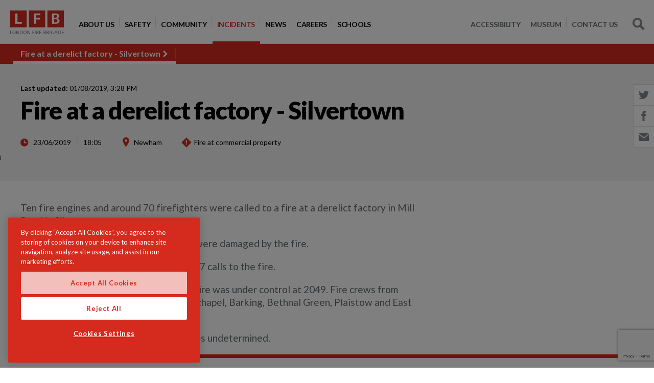

--- FILE ---
content_type: text/html; charset=utf-8
request_url: https://www.london-fire.gov.uk/incidents/2019/june/fire-at-a-derelict-factory-silvertown/
body_size: 18220
content:
<!doctype html>
<!--[if lt IE 8]>   <html lang="en" class="no-js lt-ie10 lt-ie9 lt-ie8"> <![endif]-->
<!--[if IE 8]>      <html lang="en" class="no-js lt-ie10 lt-ie9 ie8"> <![endif]-->
<!--[if IE 9]>      <html lang="en" class="no-js lt-ie10 ie9-or-better ie9"> <![endif]-->
<!--[if ! IE]><!-->
<html lang="en-GB" class="no-js ie9-or-better ie10-or-better">
<!--<![endif]-->
<head>
    <!-- CookiePro Cookies Consent Notice start for www.london-fire.gov.uk -->
    <script type="text/javascript" charset="UTF-8" data-domain-script="b4f1e515-601e-43e2-876d-6dce0890662a-test" src="https://cookie-cdn.cookiepro.com/scripttemplates/otSDKStub.js"></script>
    <script type="text/javascript">
        function OptanonWrapper() { }
    </script>
    <!-- CookiePro Cookies Consent Notice end for www.london-fire.gov.uk -->
    <script>
        var d = document.documentElement;
        d.className = d.className.replace('no-js', 'js');
    </script>
   
    <title>Fire at a derelict factory - Silvertown | London Fire Brigade</title>
    <meta charset='utf-8' />
    <meta http-equiv="Content-Type" content="text/html; charset=utf-8" />
    <meta name="description" content="At the height of the incident, ten fire engines and around 70 firefighters were at the scene " />
    <meta name="robots" content="index,follow" />
    <meta name="google-site-verification" content="" />
    <meta name="facebook-domain-verification" content="ow9073ixox848oc7jvluwe4d9quojg" />
    <meta name="viewport" content="initial-scale=1, width=device-width, user-scalable=yes" />
    <meta name="msapplication-config" content="~/lfbAssets/img/favicon/browserconfig.xml" />
    <meta name="theme-color" content="#ffffff" />
    <meta http-equiv="Content-Security-Policy" content="script-src 'self' 'unsafe-inline' 'unsafe-eval' https://*; img-src 'self' data: https://*; style-src 'self' 'unsafe-inline' https://fonts.googleapis.com https://tagmanager.google.com; font-src https://fonts.gstatic.com data:">
    <meta name="referrer" content="strict-origin-when-cross-origin">
    <meta http-equiv="imagetoolbar" content="no" />
    <meta http-equiv="cleartype" content="on" />
    <meta http-equiv="X-UA-Compatible" content="IE=Edge,chrome=1" />
    <meta property="og:title" content="Fire at a derelict factory - Silvertown" />
    <meta property="og:url" content="https://www.london-fire.gov.uk/incidents/2019/june/fire-at-a-derelict-factory-silvertown/" />
    <meta property="og:description" content="At the height of the incident, ten fire engines and around 70 firefighters were at the scene " />
    <meta name="twitter:card" content="summary" />
    <link rel="apple-touch-icon" sizes="180x180" href="/lfbAssets/img/favicon/apple-touch-icon.png">
    <link rel="icon" type="image/png" sizes="32x32" href="/lfbAssets/img/favicon/favicon-32x32.png">
    <link rel="icon" type="image/png" sizes="16x16" href="/lfbAssets/img/favicon/favicon-16x16.png">
    <link rel="manifest" href="/lfbAssets/img/favicon/manifest.json">
    <link rel="mask-icon" color="#d52b1e" href="/lfbAssets/img/favicon/safari-pinned-tab.svg">
    <link rel="shortcut icon" href="/lfbAssets/img/favicon/favicon.ico">
    <link rel="canonical" href="https://www.london-fire.gov.uk/incidents/2019/june/fire-at-a-derelict-factory-silvertown/" />

    <!-- Fonts -->
    <link rel="stylesheet" href="https://fonts.googleapis.com/css?family=Lato:300,400,700,900">

    <!-- Styles -->
    <link rel="stylesheet" type="text/css" media="screen" href="/lfbAssets/css/main.css" />
    <!-- <link rel="stylesheet" type="text/css" media="print" href="/lfbAssets/css/print.css" /> -->
    <!-- TODO replace if needed -->
    <!--[if lt IE 9]>
        <script src="https://html5shim.googlecode.com/svn/trunk/html5.js"></script>
    <![endif]-->


    <script src="https://ajax.aspnetcdn.com/ajax/jQuery/jquery-3.0.0.min.js"></script>
    <script src="https://ajax.aspnetcdn.com/ajax/jquery.validate/1.16.0/jquery.validate.min.js"></script>
    <script src="https://ajax.aspnetcdn.com/ajax/mvc/5.2.3/jquery.validate.unobtrusive.min.js"></script>

        <!-- Google Tag Manager -->
        <script>
            dataLayer = [];
            (function(w, d, s, l, i) {
                w[l] = w[l] || [];
                w[l].push({
                    'gtm.start':
                        new Date().getTime(),
                    event: 'gtm.js'
                });
                var f = d.getElementsByTagName(s)[0],
                    j = d.createElement(s),
                    dl = l != 'dataLayer' ? '&l=' + l : '';
                j.async = true;
                j.src =
                    'https://www.googletagmanager.com/gtm.js?id=' + i + dl;
                f.parentNode.insertBefore(j, f);
            })(window, document, 'script', 'dataLayer', 'GTM-T8MQFZ');
        </script>
        <!-- End Google Tag Manager -->
    
</head>
<body>   
        <!-- Google Tag Manager (noscript) -->
        <noscript>
            <iframe src="https://www.googletagmanager.com/ns.html?id=GTM-T8MQFZ" height="0" width="0" style="display:none;visibility:hidden"></iframe>
        </noscript>
        <!-- End Google Tag Manager (noscript) -->
    
<nav class="topbar" aria-label="Primary Navigation">
    <div class="topbar__inr">

        <div class="topbar__logo">
            <a href="/">
                 <img alt="London Fire Brigade logo" class="" src="/media/1033/lfb-logo.svg"></img>
            </a>
        </div>

        <button class="nav-launcher js-launch-nav">
            <span>Navigation</span>
        </button>

        <div class="nav-wrapper">
            <nav class="nav" aria-label="main navigation">
                <ul class="nav__list bare-list">
                        <li class="nav__item">
                            <a href="https://www.london-fire.gov.uk/about-us/" class="nav__link ">
                                <span class="nav__txt">About Us</span></a>

                            
<div class="nav__flyout">
    <ul class="nav__sublist bare-list">
            <li class="nav__subitem">
                <a href="https://www.london-fire.gov.uk/about-us/accessibility-statement/" class="nav__sublink"><span class="nav__subtxt">Accessibility Statement</span></a>
            </li>
            <li class="nav__subitem">
                <a href="https://www.london-fire.gov.uk/about-us/charter-for-families-bereaved/" class="nav__sublink"><span class="nav__subtxt">Charter for Families Bereaved</span></a>
            </li>
            <li class="nav__subitem">
                <a href="https://www.london-fire.gov.uk/about-us/compliments-and-complaints/" class="nav__sublink"><span class="nav__subtxt">Compliments and complaints</span></a>
            </li>
            <li class="nav__subitem">
                <a href="https://www.london-fire.gov.uk/about-us/diversity-and-inclusion/" class="nav__sublink"><span class="nav__subtxt">Diversity and inclusion</span></a>

<div class="nav__flyout">
    <ul class="nav__sublist bare-list">
            <li class="nav__subitem">
                <a href="https://www.london-fire.gov.uk/about-us/diversity-and-inclusion/process-behaviours-and-staff-networks/" class="nav__sublink"><span class="nav__subtxt">Process, behaviours and staff networks</span></a>
            </li>
            <li class="nav__subitem">
                <a href="https://www.london-fire.gov.uk/about-us/diversity-and-inclusion/training-and-leadership/" class="nav__sublink"><span class="nav__subtxt">Training and leadership</span></a>
            </li>
            <li class="nav__subitem">
                <a href="https://www.london-fire.gov.uk/about-us/diversity-and-inclusion/community-engagement/" class="nav__sublink"><span class="nav__subtxt">Community engagement</span></a>
            </li>
            <li class="nav__subitem">
                <a href="https://www.london-fire.gov.uk/about-us/diversity-and-inclusion/accountability-and-transparency/" class="nav__sublink"><span class="nav__subtxt">Accountability and transparency</span></a>
            </li>
    </ul>
</div>
            </li>
            <li class="nav__subitem">
                <a href="https://www.london-fire.gov.uk/about-us/governance-london-fire-commissioner/" class="nav__sublink"><span class="nav__subtxt">Governance - London Fire Commissioner</span></a>

<div class="nav__flyout">
    <ul class="nav__sublist bare-list">
            <li class="nav__subitem">
                <a href="https://www.london-fire.gov.uk/about-us/governance-london-fire-commissioner/audit-committee/" class="nav__sublink"><span class="nav__subtxt">Audit Committee</span></a>
            </li>
    </ul>
</div>
            </li>
            <li class="nav__subitem">
                <a href="https://www.london-fire.gov.uk/about-us/grenfell-tower-fire/" class="nav__sublink"><span class="nav__subtxt">Grenfell Tower fire</span></a>

<div class="nav__flyout">
    <ul class="nav__sublist bare-list">
            <li class="nav__subitem">
                <a href="https://www.london-fire.gov.uk/about-us/grenfell-tower-fire/lfb-response-to-grenfell-tower-inquiry-phase-2-report/" class="nav__sublink"><span class="nav__subtxt">LFB response to Grenfell Tower Inquiry Phase 2 report</span></a>
            </li>
            <li class="nav__subitem">
                <a href="https://www.london-fire.gov.uk/about-us/grenfell-tower-fire/grenfell-memory-project/" class="nav__sublink"><span class="nav__subtxt">Grenfell Memory Project</span></a>

<div class="nav__flyout">
    <ul class="nav__sublist bare-list">
            <li class="nav__subitem">
                <a href="https://www.london-fire.gov.uk/about-us/grenfell-tower-fire/grenfell-memory-project/pre-consultation-engagement/" class="nav__sublink"><span class="nav__subtxt">Pre-consultation Engagement</span></a>
            </li>
            <li class="nav__subitem">
                <a href="https://www.london-fire.gov.uk/about-us/grenfell-tower-fire/grenfell-memory-project/alternative-formats-and-translated-versions/" class="nav__sublink"><span class="nav__subtxt">Alternative formats and translated versions</span></a>
            </li>
    </ul>
</div>
            </li>
    </ul>
</div>
            </li>
            <li class="nav__subitem">
                <a href="https://www.london-fire.gov.uk/about-us/hmicfrs-inspections/" class="nav__sublink"><span class="nav__subtxt">HMICFRS inspections</span></a>

<div class="nav__flyout">
    <ul class="nav__sublist bare-list">
            <li class="nav__subitem">
                <a href="https://www.london-fire.gov.uk/about-us/hmicfrs-inspections/hmicfrs-values-and-culture-report-progress-update-june-2024/" class="nav__sublink"><span class="nav__subtxt">HMICFRS Values and culture report Progress update: June 2024</span></a>
            </li>
    </ul>
</div>
            </li>
            <li class="nav__subitem">
                <a href="https://www.london-fire.gov.uk/about-us/improving-our-workplace-culture/" class="nav__sublink"><span class="nav__subtxt">Improving our workplace culture</span></a>

<div class="nav__flyout">
    <ul class="nav__sublist bare-list">
            <li class="nav__subitem">
                <a href="https://www.london-fire.gov.uk/about-us/improving-our-workplace-culture/external-complaints-service-for-staff/" class="nav__sublink"><span class="nav__subtxt">External complaints service for staff</span></a>
            </li>
            <li class="nav__subitem">
                <a href="https://www.london-fire.gov.uk/about-us/improving-our-workplace-culture/historic-case-review/" class="nav__sublink"><span class="nav__subtxt">Historic Case Review</span></a>
            </li>
            <li class="nav__subitem">
                <a href="https://www.london-fire.gov.uk/about-us/improving-our-workplace-culture/independent-culture-review/" class="nav__sublink"><span class="nav__subtxt">Independent Culture Review</span></a>
            </li>
            <li class="nav__subitem">
                <a href="https://www.london-fire.gov.uk/about-us/improving-our-workplace-culture/advisory-panel/" class="nav__sublink"><span class="nav__subtxt">Advisory Panel</span></a>

<div class="nav__flyout">
    <ul class="nav__sublist bare-list">
            <li class="nav__subitem">
                <a href="https://www.london-fire.gov.uk/about-us/improving-our-workplace-culture/advisory-panel/minutes-on-31st-january-2024/" class="nav__sublink"><span class="nav__subtxt">Minutes on 31st January 2024</span></a>
            </li>
            <li class="nav__subitem">
                <a href="https://www.london-fire.gov.uk/about-us/improving-our-workplace-culture/advisory-panel/minutes-on-26th-april-2024/" class="nav__sublink"><span class="nav__subtxt">Minutes on 26th April 2024</span></a>
            </li>
            <li class="nav__subitem">
                <a href="https://www.london-fire.gov.uk/about-us/improving-our-workplace-culture/advisory-panel/minutes-on-3rd-october-2023/" class="nav__sublink"><span class="nav__subtxt">Minutes on 3rd October 2023</span></a>
            </li>
            <li class="nav__subitem">
                <a href="https://www.london-fire.gov.uk/about-us/improving-our-workplace-culture/advisory-panel/minutes-on-26th-june-2024/" class="nav__sublink"><span class="nav__subtxt">Minutes on 26th June 2024</span></a>
            </li>
            <li class="nav__subitem">
                <a href="https://www.london-fire.gov.uk/about-us/improving-our-workplace-culture/advisory-panel/minutes-on-12th-september-2024/" class="nav__sublink"><span class="nav__subtxt">Minutes on 12th September 2024</span></a>
            </li>
            <li class="nav__subitem">
                <a href="https://www.london-fire.gov.uk/about-us/improving-our-workplace-culture/advisory-panel/minutes-on-4th-november-2024/" class="nav__sublink"><span class="nav__subtxt">Minutes on 4th November 2024</span></a>
            </li>
    </ul>
</div>
            </li>
            <li class="nav__subitem">
                <a href="https://www.london-fire.gov.uk/about-us/improving-our-workplace-culture/whistleblowing/" class="nav__sublink"><span class="nav__subtxt">Whistleblowing</span></a>
            </li>
    </ul>
</div>
            </li>
            <li class="nav__subitem">
                <a href="https://www.london-fire.gov.uk/about-us/meet-london-fire-brigade/" class="nav__sublink"><span class="nav__subtxt">Meet London Fire Brigade</span></a>

<div class="nav__flyout">
    <ul class="nav__sublist bare-list">
            <li class="nav__subitem">
                <a href="https://www.london-fire.gov.uk/about-us/meet-london-fire-brigade/executive-team/" class="nav__sublink"><span class="nav__subtxt">Executive Team</span></a>

<div class="nav__flyout">
    <ul class="nav__sublist bare-list">
            <li class="nav__subitem">
                <a href="https://www.london-fire.gov.uk/about-us/meet-london-fire-brigade/executive-team/jonathan-smith-commissioner/" class="nav__sublink"><span class="nav__subtxt">Jonathan Smith - Commissioner</span></a>
            </li>
            <li class="nav__subitem">
                <a href="https://www.london-fire.gov.uk/about-us/meet-london-fire-brigade/executive-team/janine-mantle-director-of-communications-engagement/" class="nav__sublink"><span class="nav__subtxt">Janine Mantle - Director of Communications &amp; Engagement</span></a>
            </li>
            <li class="nav__subitem">
                <a href="https://www.london-fire.gov.uk/about-us/meet-london-fire-brigade/executive-team/mathew-walker-deputy-commissioner/" class="nav__sublink"><span class="nav__subtxt">Mathew Walker - Deputy Commissioner</span></a>
            </li>
            <li class="nav__subitem">
                <a href="https://www.london-fire.gov.uk/about-us/meet-london-fire-brigade/executive-team/mostaque-ahmed-director-of-corporate-services/" class="nav__sublink"><span class="nav__subtxt">Mostaque Ahmed - Director of Corporate Services</span></a>
            </li>
            <li class="nav__subitem">
                <a href="https://www.london-fire.gov.uk/about-us/meet-london-fire-brigade/executive-team/sally-hopper-director-for-people/" class="nav__sublink"><span class="nav__subtxt">Sally Hopper - Director for People</span></a>
            </li>
            <li class="nav__subitem">
                <a href="https://www.london-fire.gov.uk/about-us/meet-london-fire-brigade/executive-team/spencer-sutcliff-deputy-commissioner/" class="nav__sublink"><span class="nav__subtxt">Spencer Sutcliff - Deputy Commissioner</span></a>
            </li>
    </ul>
</div>
            </li>
    </ul>
</div>
            </li>
            <li class="nav__subitem">
                <a href="https://www.london-fire.gov.uk/about-us/modern-slavery-statement/" class="nav__sublink"><span class="nav__subtxt">Modern Slavery Statement</span></a>
            </li>
            <li class="nav__subitem">
                <a href="https://www.london-fire.gov.uk/about-us/our-campaigns/" class="nav__sublink"><span class="nav__subtxt">Our campaigns</span></a>

<div class="nav__flyout">
    <ul class="nav__sublist bare-list">
            <li class="nav__subitem">
                <a href="https://www.london-fire.gov.uk/about-us/our-campaigns/total-recalls-making-white-goods-safer/" class="nav__sublink"><span class="nav__subtxt">Total Recalls &#x2013;&#xA0;making white goods safer</span></a>
            </li>
    </ul>
</div>
            </li>
            <li class="nav__subitem">
                <a href="https://www.london-fire.gov.uk/about-us/our-decisions/" class="nav__sublink"><span class="nav__subtxt">Our Decisions</span></a>
            </li>
            <li class="nav__subitem">
                <a href="https://www.london-fire.gov.uk/about-us/our-values/" class="nav__sublink"><span class="nav__subtxt">Our values</span></a>
            </li>
            <li class="nav__subitem">
                <a href="https://www.london-fire.gov.uk/about-us/services-and-facilities/" class="nav__sublink"><span class="nav__subtxt">Services and Facilities</span></a>

<div class="nav__flyout">
    <ul class="nav__sublist bare-list">
            <li class="nav__subitem">
                <a href="https://www.london-fire.gov.uk/about-us/services-and-facilities/vehicles-and-equipment/" class="nav__sublink"><span class="nav__subtxt">Vehicles and equipment</span></a>

<div class="nav__flyout">
    <ul class="nav__sublist bare-list">
            <li class="nav__subitem">
                <a href="https://www.london-fire.gov.uk/about-us/services-and-facilities/vehicles-and-equipment/aerial-appliances/" class="nav__sublink"><span class="nav__subtxt">Aerial Appliances</span></a>

<div class="nav__flyout">
    <ul class="nav__sublist bare-list">
            <li class="nav__subitem">
                <a href="https://www.london-fire.gov.uk/about-us/services-and-facilities/vehicles-and-equipment/aerial-appliances/64m-turntable-ladders/" class="nav__sublink"><span class="nav__subtxt">64m Turntable Ladders</span></a>
            </li>
    </ul>
</div>
            </li>
            <li class="nav__subitem">
                <a href="https://www.london-fire.gov.uk/about-us/services-and-facilities/vehicles-and-equipment/breathing-apparatus-ba/" class="nav__sublink"><span class="nav__subtxt">Breathing Apparatus (BA)</span></a>
            </li>
            <li class="nav__subitem">
                <a href="https://www.london-fire.gov.uk/about-us/services-and-facilities/vehicles-and-equipment/drones/" class="nav__sublink"><span class="nav__subtxt">Drones</span></a>
            </li>
            <li class="nav__subitem">
                <a href="https://www.london-fire.gov.uk/about-us/services-and-facilities/vehicles-and-equipment/fire-boats/" class="nav__sublink"><span class="nav__subtxt">Fire boats</span></a>
            </li>
            <li class="nav__subitem">
                <a href="https://www.london-fire.gov.uk/about-us/services-and-facilities/vehicles-and-equipment/fire-escape-hoods/" class="nav__sublink"><span class="nav__subtxt">Fire escape hoods</span></a>
            </li>
            <li class="nav__subitem">
                <a href="https://www.london-fire.gov.uk/about-us/services-and-facilities/vehicles-and-equipment/fire-investigation-dogs/" class="nav__sublink"><span class="nav__subtxt">Fire investigation dogs</span></a>
            </li>
            <li class="nav__subitem">
                <a href="https://www.london-fire.gov.uk/about-us/services-and-facilities/vehicles-and-equipment/command-units/" class="nav__sublink"><span class="nav__subtxt">Command Units</span></a>
            </li>
            <li class="nav__subitem">
                <a href="https://www.london-fire.gov.uk/about-us/services-and-facilities/vehicles-and-equipment/hose/" class="nav__sublink"><span class="nav__subtxt">Hose</span></a>
            </li>
            <li class="nav__subitem">
                <a href="https://www.london-fire.gov.uk/about-us/services-and-facilities/vehicles-and-equipment/fire-service-access-and-facilities/" class="nav__sublink"><span class="nav__subtxt">Fire service access and facilities</span></a>
            </li>
            <li class="nav__subitem">
                <a href="https://www.london-fire.gov.uk/about-us/services-and-facilities/vehicles-and-equipment/wildfire-response-vehicles/" class="nav__sublink"><span class="nav__subtxt">Wildfire response vehicles</span></a>
            </li>
    </ul>
</div>
            </li>
            <li class="nav__subitem">
                <a href="https://www.london-fire.gov.uk/about-us/services-and-facilities/media-resources/" class="nav__sublink"><span class="nav__subtxt">Media resources</span></a>

<div class="nav__flyout">
    <ul class="nav__sublist bare-list">
            <li class="nav__subitem">
                <a href="https://www.london-fire.gov.uk/about-us/services-and-facilities/media-resources/photo-library/" class="nav__sublink"><span class="nav__subtxt">Photo library</span></a>
            </li>
            <li class="nav__subitem">
                <a href="https://www.london-fire.gov.uk/about-us/services-and-facilities/media-resources/press-office/" class="nav__sublink"><span class="nav__subtxt">Press Office</span></a>

<div class="nav__flyout">
    <ul class="nav__sublist bare-list">
            <li class="nav__subitem">
                <a href="https://www.london-fire.gov.uk/about-us/services-and-facilities/media-resources/press-office/media-request-form/" class="nav__sublink"><span class="nav__subtxt">Media request form</span></a>
            </li>
    </ul>
</div>
            </li>
            <li class="nav__subitem">
                <a href="https://www.london-fire.gov.uk/about-us/services-and-facilities/media-resources/using-london-fire-brigades-brand/" class="nav__sublink"><span class="nav__subtxt">Using London Fire Brigade&#x27;s brand</span></a>
            </li>
    </ul>
</div>
            </li>
            <li class="nav__subitem">
                <a href="https://www.london-fire.gov.uk/about-us/services-and-facilities/false-alarms-and-lift-calls/" class="nav__sublink"><span class="nav__subtxt">False alarms and lift calls</span></a>

<div class="nav__flyout">
    <ul class="nav__sublist bare-list">
            <li class="nav__subitem">
                <a href="https://www.london-fire.gov.uk/about-us/services-and-facilities/false-alarms-and-lift-calls/non-emergency-lift-call-charges/" class="nav__sublink"><span class="nav__subtxt">Non-emergency lift call charges</span></a>
            </li>
            <li class="nav__subitem">
                <a href="https://www.london-fire.gov.uk/about-us/services-and-facilities/false-alarms-and-lift-calls/responding-to-fire-alarms/" class="nav__sublink"><span class="nav__subtxt">Responding to fire alarms</span></a>
            </li>
    </ul>
</div>
            </li>
            <li class="nav__subitem">
                <a href="https://www.london-fire.gov.uk/about-us/services-and-facilities/techniques-and-procedures/" class="nav__sublink"><span class="nav__subtxt">Techniques and procedures</span></a>

<div class="nav__flyout">
    <ul class="nav__sublist bare-list">
            <li class="nav__subitem">
                <a href="https://www.london-fire.gov.uk/about-us/services-and-facilities/techniques-and-procedures/animal-rescue/" class="nav__sublink"><span class="nav__subtxt">Animal rescue</span></a>
            </li>
            <li class="nav__subitem">
                <a href="https://www.london-fire.gov.uk/about-us/services-and-facilities/techniques-and-procedures/breathing-apparatus-ba-cylinder-testing/" class="nav__sublink"><span class="nav__subtxt">Breathing apparatus (BA) cylinder testing</span></a>
            </li>
            <li class="nav__subitem">
                <a href="https://www.london-fire.gov.uk/about-us/services-and-facilities/techniques-and-procedures/firefighters-visiting-your-building/" class="nav__sublink"><span class="nav__subtxt">Firefighters visiting your building</span></a>
            </li>
            <li class="nav__subitem">
                <a href="https://www.london-fire.gov.uk/about-us/services-and-facilities/techniques-and-procedures/firefighting-in-high-rise-buildings/" class="nav__sublink"><span class="nav__subtxt">Firefighting in high-rise buildings</span></a>
            </li>
            <li class="nav__subitem">
                <a href="https://www.london-fire.gov.uk/about-us/services-and-facilities/techniques-and-procedures/flood-response/" class="nav__sublink"><span class="nav__subtxt">Flood response</span></a>
            </li>
            <li class="nav__subitem">
                <a href="https://www.london-fire.gov.uk/about-us/services-and-facilities/techniques-and-procedures/hazardous-material-response-capability/" class="nav__sublink"><span class="nav__subtxt">Hazardous material response capability</span></a>
            </li>
            <li class="nav__subitem">
                <a href="https://www.london-fire.gov.uk/about-us/services-and-facilities/techniques-and-procedures/hydrant-inspection/" class="nav__sublink"><span class="nav__subtxt">Hydrant inspection</span></a>
            </li>
            <li class="nav__subitem">
                <a href="https://www.london-fire.gov.uk/about-us/services-and-facilities/techniques-and-procedures/incident-command/" class="nav__sublink"><span class="nav__subtxt">Incident Command</span></a>
            </li>
            <li class="nav__subitem">
                <a href="https://www.london-fire.gov.uk/about-us/services-and-facilities/techniques-and-procedures/urban-search-and-rescue-international-search-and-rescue/" class="nav__sublink"><span class="nav__subtxt">Urban Search and Rescue &amp; International Search and Rescue</span></a>
            </li>
            <li class="nav__subitem">
                <a href="https://www.london-fire.gov.uk/about-us/services-and-facilities/techniques-and-procedures/rope-rescue/" class="nav__sublink"><span class="nav__subtxt">Rope rescue</span></a>
            </li>
            <li class="nav__subitem">
                <a href="https://www.london-fire.gov.uk/about-us/services-and-facilities/techniques-and-procedures/learning-from-incidents/" class="nav__sublink"><span class="nav__subtxt">Learning from incidents</span></a>
            </li>
            <li class="nav__subitem">
                <a href="https://www.london-fire.gov.uk/about-us/services-and-facilities/techniques-and-procedures/pre-determined-attendance/" class="nav__sublink"><span class="nav__subtxt">Pre-Determined Attendance</span></a>
            </li>
            <li class="nav__subitem">
                <a href="https://www.london-fire.gov.uk/about-us/services-and-facilities/techniques-and-procedures/contaminants-and-health/" class="nav__sublink"><span class="nav__subtxt">Contaminants and health</span></a>
            </li>
    </ul>
</div>
            </li>
            <li class="nav__subitem">
                <a href="https://www.london-fire.gov.uk/about-us/services-and-facilities/services-we-offer/" class="nav__sublink"><span class="nav__subtxt">Services we offer</span></a>

<div class="nav__flyout">
    <ul class="nav__sublist bare-list">
            <li class="nav__subitem">
                <a href="https://www.london-fire.gov.uk/about-us/services-and-facilities/services-we-offer/cross-border-working/" class="nav__sublink"><span class="nav__subtxt">Cross Border Working</span></a>
            </li>
            <li class="nav__subitem">
                <a href="https://www.london-fire.gov.uk/about-us/services-and-facilities/services-we-offer/environmental-information-regulations-searches/" class="nav__sublink"><span class="nav__subtxt">Environmental Information Regulations searches</span></a>
            </li>
            <li class="nav__subitem">
                <a href="https://www.london-fire.gov.uk/about-us/services-and-facilities/services-we-offer/fire-engineering-consultations/" class="nav__sublink"><span class="nav__subtxt">Fire engineering consultations</span></a>
            </li>
            <li class="nav__subitem">
                <a href="https://www.london-fire.gov.uk/about-us/services-and-facilities/services-we-offer/incident-reports/" class="nav__sublink"><span class="nav__subtxt">Incident reports</span></a>
            </li>
            <li class="nav__subitem">
                <a href="https://www.london-fire.gov.uk/about-us/services-and-facilities/services-we-offer/london-fire-brigade-incident-maps/" class="nav__sublink"><span class="nav__subtxt">London Fire Brigade Incident Maps</span></a>
            </li>
            <li class="nav__subitem">
                <a href="https://www.london-fire.gov.uk/about-us/services-and-facilities/services-we-offer/petroleum-enforcing-authority-pea/" class="nav__sublink"><span class="nav__subtxt">Petroleum Enforcing Authority (PEA)</span></a>
            </li>
            <li class="nav__subitem">
                <a href="https://www.london-fire.gov.uk/about-us/services-and-facilities/services-we-offer/primary-authority-partnership-scheme/" class="nav__sublink"><span class="nav__subtxt">Primary Authority Partnership Scheme</span></a>
            </li>
            <li class="nav__subitem">
                <a href="https://www.london-fire.gov.uk/about-us/services-and-facilities/services-we-offer/procurement/" class="nav__sublink"><span class="nav__subtxt">Procurement</span></a>

<div class="nav__flyout">
    <ul class="nav__sublist bare-list">
            <li class="nav__subitem">
                <a href="https://www.london-fire.gov.uk/about-us/services-and-facilities/services-we-offer/procurement/how-we-work-with-suppliers/" class="nav__sublink"><span class="nav__subtxt">How we work with suppliers</span></a>
            </li>
            <li class="nav__subitem">
                <a href="https://www.london-fire.gov.uk/about-us/services-and-facilities/services-we-offer/procurement/payments-and-invoices/" class="nav__sublink"><span class="nav__subtxt">Payments and invoices</span></a>
            </li>
    </ul>
</div>
            </li>
    </ul>
</div>
            </li>
            <li class="nav__subitem">
                <a href="https://www.london-fire.gov.uk/about-us/services-and-facilities/8-albert-embankment-development/" class="nav__sublink"><span class="nav__subtxt">8 Albert Embankment development</span></a>
            </li>
    </ul>
</div>
            </li>
            <li class="nav__subitem">
                <a href="https://www.london-fire.gov.uk/about-us/social-media-policy/" class="nav__sublink"><span class="nav__subtxt">Social media policy</span></a>
            </li>
            <li class="nav__subitem">
                <a href="https://www.london-fire.gov.uk/about-us/sustainability/" class="nav__sublink"><span class="nav__subtxt">Sustainability</span></a>

<div class="nav__flyout">
    <ul class="nav__sublist bare-list">
            <li class="nav__subitem">
                <a href="https://www.london-fire.gov.uk/about-us/sustainability/success-stories/" class="nav__sublink"><span class="nav__subtxt">Success stories</span></a>
            </li>
            <li class="nav__subitem">
                <a href="https://www.london-fire.gov.uk/about-us/sustainability/sustainable-development-ambitions/" class="nav__sublink"><span class="nav__subtxt">Sustainable development ambitions</span></a>
            </li>
            <li class="nav__subitem">
                <a href="https://www.london-fire.gov.uk/about-us/sustainability/contact-and-collaborate/" class="nav__sublink"><span class="nav__subtxt">Contact and collaborate</span></a>
            </li>
    </ul>
</div>
            </li>
            <li class="nav__subitem">
                <a href="https://www.london-fire.gov.uk/about-us/transparency/" class="nav__sublink"><span class="nav__subtxt">Transparency</span></a>

<div class="nav__flyout">
    <ul class="nav__sublist bare-list">
            <li class="nav__subitem">
                <a href="https://www.london-fire.gov.uk/about-us/transparency/request-information-from-us/" class="nav__sublink"><span class="nav__subtxt">Request information from us</span></a>
            </li>
            <li class="nav__subitem">
                <a href="https://www.london-fire.gov.uk/about-us/transparency/freedom-of-information-search/" class="nav__sublink"><span class="nav__subtxt">Freedom of Information Search</span></a>
            </li>
            <li class="nav__subitem">
                <a href="https://www.london-fire.gov.uk/about-us/transparency/information-we-publish/" class="nav__sublink"><span class="nav__subtxt">Information we publish</span></a>
            </li>
            <li class="nav__subitem">
                <a href="https://www.london-fire.gov.uk/about-us/transparency/privacy/" class="nav__sublink"><span class="nav__subtxt">Privacy</span></a>

<div class="nav__flyout">
    <ul class="nav__sublist bare-list">
            <li class="nav__subitem">
                <a href="https://www.london-fire.gov.uk/about-us/transparency/privacy/cookies/" class="nav__sublink"><span class="nav__subtxt">Cookies</span></a>
            </li>
    </ul>
</div>
            </li>
            <li class="nav__subitem">
                <a href="https://www.london-fire.gov.uk/about-us/transparency/local-pension-board/" class="nav__sublink"><span class="nav__subtxt">Local Pension Board</span></a>
            </li>
    </ul>
</div>
            </li>
            <li class="nav__subitem">
                <a href="https://www.london-fire.gov.uk/about-us/what-we-do/" class="nav__sublink"><span class="nav__subtxt">What we do</span></a>

<div class="nav__flyout">
    <ul class="nav__sublist bare-list">
            <li class="nav__subitem">
                <a href="https://www.london-fire.gov.uk/about-us/what-we-do/whats-important-to-us/" class="nav__sublink"><span class="nav__subtxt">What&#x27;s important to us?</span></a>
            </li>
            <li class="nav__subitem">
                <a href="https://www.london-fire.gov.uk/about-us/what-we-do/make-new-buildings-safer/" class="nav__sublink"><span class="nav__subtxt">Make new buildings safer</span></a>
            </li>
            <li class="nav__subitem">
                <a href="https://www.london-fire.gov.uk/about-us/what-we-do/help-people-be-safer-in-their-homes/" class="nav__sublink"><span class="nav__subtxt">Help people be safer in their homes</span></a>
            </li>
            <li class="nav__subitem">
                <a href="https://www.london-fire.gov.uk/about-us/what-we-do/make-use-of-innovative-technology/" class="nav__sublink"><span class="nav__subtxt">Make use of innovative technology</span></a>
            </li>
            <li class="nav__subitem">
                <a href="https://www.london-fire.gov.uk/about-us/what-we-do/protecting-historical-buildings-and-heritage/" class="nav__sublink"><span class="nav__subtxt">Protecting historical buildings and heritage</span></a>
            </li>
            <li class="nav__subitem">
                <a href="https://www.london-fire.gov.uk/about-us/what-we-do/respond-to-emergencies/" class="nav__sublink"><span class="nav__subtxt">Respond to emergencies</span></a>
            </li>
            <li class="nav__subitem">
                <a href="https://www.london-fire.gov.uk/about-us/what-we-do/train-and-develop-our-people/" class="nav__sublink"><span class="nav__subtxt">Train and develop our people</span></a>
            </li>
            <li class="nav__subitem">
                <a href="https://www.london-fire.gov.uk/about-us/what-we-do/enforce-fire-safety-legislation/" class="nav__sublink"><span class="nav__subtxt">Enforce fire safety legislation</span></a>
            </li>
            <li class="nav__subitem">
                <a href="https://www.london-fire.gov.uk/about-us/what-we-do/campaign-for-safer-products-and-services/" class="nav__sublink"><span class="nav__subtxt">Campaign for safer products and services</span></a>
            </li>
            <li class="nav__subitem">
                <a href="https://www.london-fire.gov.uk/about-us/what-we-do/support-the-resilience-of-london/" class="nav__sublink"><span class="nav__subtxt">Support the resilience of London</span></a>
            </li>
            <li class="nav__subitem">
                <a href="https://www.london-fire.gov.uk/about-us/what-we-do/work-with-young-people/" class="nav__sublink"><span class="nav__subtxt">Work with young people</span></a>
            </li>
            <li class="nav__subitem">
                <a href="https://www.london-fire.gov.uk/about-us/what-we-do/our-resources-and-guidance/" class="nav__sublink"><span class="nav__subtxt">Our resources and guidance</span></a>
            </li>
            <li class="nav__subitem">
                <a href="https://www.london-fire.gov.uk/about-us/what-we-do/work-with-other-emergency-services/" class="nav__sublink"><span class="nav__subtxt">Work with other emergency services</span></a>
            </li>
            <li class="nav__subitem">
                <a href="https://www.london-fire.gov.uk/about-us/what-we-do/our-role-during-the-funeral-of-her-majesty-queen-elizabeth-ii/" class="nav__sublink"><span class="nav__subtxt">Our role during the funeral of Her Majesty, Queen Elizabeth II</span></a>
            </li>
    </ul>
</div>
            </li>
            <li class="nav__subitem">
                <a href="https://www.london-fire.gov.uk/about-us/your-london-fire-brigade-our-plan-for-2023-29/" class="nav__sublink"><span class="nav__subtxt">Your London Fire Brigade: our plan for 2023-29</span></a>

<div class="nav__flyout">
    <ul class="nav__sublist bare-list">
            <li class="nav__subitem">
                <a href="https://www.london-fire.gov.uk/about-us/your-london-fire-brigade-our-plan-for-2023-29/assessments-of-risk/" class="nav__sublink"><span class="nav__subtxt">Assessments of Risk</span></a>

<div class="nav__flyout">
    <ul class="nav__sublist bare-list">
            <li class="nav__subitem">
                <a href="https://www.london-fire.gov.uk/about-us/your-london-fire-brigade-our-plan-for-2023-29/assessments-of-risk/assessment-of-risk-2025/" class="nav__sublink"><span class="nav__subtxt">Assessment of Risk 2025</span></a>

<div class="nav__flyout">
    <ul class="nav__sublist bare-list">
            <li class="nav__subitem">
                <a href="https://www.london-fire.gov.uk/about-us/your-london-fire-brigade-our-plan-for-2023-29/assessments-of-risk/assessment-of-risk-2025/foreword-and-section-1/" class="nav__sublink"><span class="nav__subtxt">Foreword and Section 1</span></a>
            </li>
            <li class="nav__subitem">
                <a href="https://www.london-fire.gov.uk/about-us/your-london-fire-brigade-our-plan-for-2023-29/assessments-of-risk/assessment-of-risk-2025/key-findings/" class="nav__sublink"><span class="nav__subtxt">Key findings</span></a>
            </li>
            <li class="nav__subitem">
                <a href="https://www.london-fire.gov.uk/about-us/your-london-fire-brigade-our-plan-for-2023-29/assessments-of-risk/assessment-of-risk-2025/detailed-report/" class="nav__sublink"><span class="nav__subtxt">Detailed report</span></a>

<div class="nav__flyout">
    <ul class="nav__sublist bare-list">
            <li class="nav__subitem">
                <a href="https://www.london-fire.gov.uk/about-us/your-london-fire-brigade-our-plan-for-2023-29/assessments-of-risk/assessment-of-risk-2025/detailed-report/layer-1-public-concerns-and-public-risk-perception/" class="nav__sublink"><span class="nav__subtxt">Layer 1: Public Concerns and Public Risk Perception</span></a>
            </li>
            <li class="nav__subitem">
                <a href="https://www.london-fire.gov.uk/about-us/your-london-fire-brigade-our-plan-for-2023-29/assessments-of-risk/assessment-of-risk-2025/detailed-report/layer-2-risks-relating-to-property-place-and-incident-type/" class="nav__sublink"><span class="nav__subtxt">Layer 2: Risks relating to property, place and incident type</span></a>
            </li>
            <li class="nav__subitem">
                <a href="https://www.london-fire.gov.uk/about-us/your-london-fire-brigade-our-plan-for-2023-29/assessments-of-risk/assessment-of-risk-2025/detailed-report/layer-3-extraordinary-risks-and-risks-from-the-london-risk-register/" class="nav__sublink"><span class="nav__subtxt">Layer 3: Extraordinary risks and risks from the London Risk Register</span></a>
            </li>
            <li class="nav__subitem">
                <a href="https://www.london-fire.gov.uk/about-us/your-london-fire-brigade-our-plan-for-2023-29/assessments-of-risk/assessment-of-risk-2025/detailed-report/layer-4-emerging-trends-and-future-risk/" class="nav__sublink"><span class="nav__subtxt">Layer 4: Emerging trends and future risk</span></a>
            </li>
    </ul>
</div>
            </li>
    </ul>
</div>
            </li>
    </ul>
</div>
            </li>
    </ul>
</div>
            </li>
    </ul>
</div>

                        </li>
                        <li class="nav__item">
                            <a href="https://www.london-fire.gov.uk/safety/" class="nav__link ">
                                <span class="nav__txt">Safety</span></a>

                            
<div class="nav__flyout">
    <ul class="nav__sublist bare-list">
            <li class="nav__subitem">
                <a href="https://www.london-fire.gov.uk/safety/the-home/" class="nav__sublink"><span class="nav__subtxt">The home</span></a>

<div class="nav__flyout">
    <ul class="nav__sublist bare-list">
            <li class="nav__subitem">
                <a href="https://www.london-fire.gov.uk/safety/the-home/smoking/" class="nav__sublink"><span class="nav__subtxt">Smoking</span></a>

<div class="nav__flyout">
    <ul class="nav__sublist bare-list">
            <li class="nav__subitem">
                <a href="https://www.london-fire.gov.uk/safety/the-home/smoking/vaping-and-e-cigarettes/" class="nav__sublink"><span class="nav__subtxt">Vaping and e-cigarettes</span></a>
            </li>
    </ul>
</div>
            </li>
            <li class="nav__subitem">
                <a href="https://www.london-fire.gov.uk/safety/the-home/home-fire-safety/" class="nav__sublink"><span class="nav__subtxt">Home Fire Safety</span></a>

<div class="nav__flyout">
    <ul class="nav__sublist bare-list">
            <li class="nav__subitem">
                <a href="https://www.london-fire.gov.uk/safety/the-home/home-fire-safety/home-fire-safety-checker-hfsc/" class="nav__sublink"><span class="nav__subtxt">Home Fire Safety Checker (HFSC)</span></a>
            </li>
            <li class="nav__subitem">
                <a href="https://www.london-fire.gov.uk/safety/the-home/home-fire-safety/how-was-your-home-fire-safety-visit/" class="nav__sublink"><span class="nav__subtxt">How was your Home Fire Safety Visit?</span></a>
            </li>
            <li class="nav__subitem">
                <a href="https://www.london-fire.gov.uk/safety/the-home/home-fire-safety/two-minute-check/" class="nav__sublink"><span class="nav__subtxt">Two minute check</span></a>
            </li>
    </ul>
</div>
            </li>
            <li class="nav__subitem">
                <a href="https://www.london-fire.gov.uk/safety/the-home/cooking/" class="nav__sublink"><span class="nav__subtxt">Cooking</span></a>

<div class="nav__flyout">
    <ul class="nav__sublist bare-list">
            <li class="nav__subitem">
                <a href="https://www.london-fire.gov.uk/safety/the-home/cooking/pan-fires/" class="nav__sublink"><span class="nav__subtxt">Pan fires</span></a>
            </li>
            <li class="nav__subitem">
                <a href="https://www.london-fire.gov.uk/safety/the-home/cooking/bbqs/" class="nav__sublink"><span class="nav__subtxt">BBQs</span></a>
            </li>
            <li class="nav__subitem">
                <a href="https://www.london-fire.gov.uk/safety/the-home/cooking/deep-fat-fryers/" class="nav__sublink"><span class="nav__subtxt">Deep fat fryers</span></a>
            </li>
    </ul>
</div>
            </li>
            <li class="nav__subitem">
                <a href="https://www.london-fire.gov.uk/safety/the-home/smoke-alarms-and-heat-alarms/" class="nav__sublink"><span class="nav__subtxt">Smoke alarms and heat alarms</span></a>
            </li>
            <li class="nav__subitem">
                <a href="https://www.london-fire.gov.uk/safety/the-home/escape-plan/" class="nav__sublink"><span class="nav__subtxt">Escape plan</span></a>

<div class="nav__flyout">
    <ul class="nav__sublist bare-list">
            <li class="nav__subitem">
                <a href="https://www.london-fire.gov.uk/safety/the-home/escape-plan/escape-plan-houses-and-converted-flats/" class="nav__sublink"><span class="nav__subtxt">Escape plan &#x2013; houses and converted flats</span></a>
            </li>
            <li class="nav__subitem">
                <a href="https://www.london-fire.gov.uk/safety/the-home/escape-plan/escape-plan-blocks-of-flats/" class="nav__sublink"><span class="nav__subtxt">Escape plan &#x2013; blocks of flats</span></a>
            </li>
    </ul>
</div>
            </li>
            <li class="nav__subitem">
                <a href="https://www.london-fire.gov.uk/safety/the-home/electrical-items/" class="nav__sublink"><span class="nav__subtxt">Electrical items</span></a>

<div class="nav__flyout">
    <ul class="nav__sublist bare-list">
            <li class="nav__subitem">
                <a href="https://www.london-fire.gov.uk/safety/the-home/electrical-items/whitegoods/" class="nav__sublink"><span class="nav__subtxt">Whitegoods</span></a>
            </li>
            <li class="nav__subitem">
                <a href="https://www.london-fire.gov.uk/safety/the-home/electrical-items/electric-blankets/" class="nav__sublink"><span class="nav__subtxt">Electric blankets</span></a>
            </li>
            <li class="nav__subitem">
                <a href="https://www.london-fire.gov.uk/safety/the-home/electrical-items/batteries-and-chargers/" class="nav__sublink"><span class="nav__subtxt">Batteries and chargers</span></a>
            </li>
            <li class="nav__subitem">
                <a href="https://www.london-fire.gov.uk/safety/the-home/electrical-items/cables-fuses-and-leads/" class="nav__sublink"><span class="nav__subtxt">Cables, fuses and leads</span></a>
            </li>
            <li class="nav__subitem">
                <a href="https://www.london-fire.gov.uk/safety/the-home/electrical-items/how-to-check-if-your-tumble-dryer-is-a-fire-risk/" class="nav__sublink"><span class="nav__subtxt">How to check if your tumble dryer is a fire risk</span></a>
            </li>
    </ul>
</div>
            </li>
            <li class="nav__subitem">
                <a href="https://www.london-fire.gov.uk/safety/the-home/portable-heaters-gas-fires-and-open-fires/" class="nav__sublink"><span class="nav__subtxt">Portable heaters, gas fires and open fires</span></a>
            </li>
            <li class="nav__subitem">
                <a href="https://www.london-fire.gov.uk/safety/the-home/bedtime-checks/" class="nav__sublink"><span class="nav__subtxt">Bedtime checks</span></a>
            </li>
            <li class="nav__subitem">
                <a href="https://www.london-fire.gov.uk/safety/the-home/candles/" class="nav__sublink"><span class="nav__subtxt">Candles</span></a>

<div class="nav__flyout">
    <ul class="nav__sublist bare-list">
            <li class="nav__subitem">
                <a href="https://www.london-fire.gov.uk/safety/the-home/candles/fancy-dress-costumes/" class="nav__sublink"><span class="nav__subtxt">Fancy dress costumes</span></a>
            </li>
    </ul>
</div>
            </li>
            <li class="nav__subitem">
                <a href="https://www.london-fire.gov.uk/safety/the-home/carbon-monoxide-safety/" class="nav__sublink"><span class="nav__subtxt">Carbon monoxide safety</span></a>
            </li>
            <li class="nav__subitem">
                <a href="https://www.london-fire.gov.uk/safety/the-home/reducing-arson-with-letterbox-protection/" class="nav__sublink"><span class="nav__subtxt">Reducing arson with letterbox protection</span></a>
            </li>
            <li class="nav__subitem">
                <a href="https://www.london-fire.gov.uk/safety/the-home/reducing-arson-risk/" class="nav__sublink"><span class="nav__subtxt">Reducing arson risk</span></a>
            </li>
            <li class="nav__subitem">
                <a href="https://www.london-fire.gov.uk/safety/the-home/bonfires/" class="nav__sublink"><span class="nav__subtxt">Bonfires</span></a>
            </li>
            <li class="nav__subitem">
                <a href="https://www.london-fire.gov.uk/safety/the-home/student-fire-safety/" class="nav__sublink"><span class="nav__subtxt">Student Fire Safety</span></a>
            </li>
    </ul>
</div>
            </li>
            <li class="nav__subitem">
                <a href="https://www.london-fire.gov.uk/safety/the-workplace/" class="nav__sublink"><span class="nav__subtxt">The workplace</span></a>

<div class="nav__flyout">
    <ul class="nav__sublist bare-list">
            <li class="nav__subitem">
                <a href="https://www.london-fire.gov.uk/safety/the-workplace/fire-risk-assessments-your-responsibilities/" class="nav__sublink"><span class="nav__subtxt">Fire Risk Assessments &#x2013;&#xA0;your responsibilities</span></a>
            </li>
            <li class="nav__subitem">
                <a href="https://www.london-fire.gov.uk/safety/the-workplace/fire-safety-law-explained/" class="nav__sublink"><span class="nav__subtxt">Fire safety law explained</span></a>
            </li>
            <li class="nav__subitem">
                <a href="https://www.london-fire.gov.uk/safety/the-workplace/your-emergency-plan/" class="nav__sublink"><span class="nav__subtxt">Your Emergency Plan</span></a>
            </li>
            <li class="nav__subitem">
                <a href="https://www.london-fire.gov.uk/safety/the-workplace/fire-safety-training/" class="nav__sublink"><span class="nav__subtxt">Fire safety training</span></a>
            </li>
            <li class="nav__subitem">
                <a href="https://www.london-fire.gov.uk/safety/the-workplace/takeaways-cafes-and-restaurants/" class="nav__sublink"><span class="nav__subtxt">Takeaways, cafes and restaurants</span></a>
            </li>
            <li class="nav__subitem">
                <a href="https://www.london-fire.gov.uk/safety/the-workplace/automatic-fire-alarms/" class="nav__sublink"><span class="nav__subtxt">Automatic fire alarms</span></a>

<div class="nav__flyout">
    <ul class="nav__sublist bare-list">
            <li class="nav__subitem">
                <a href="https://www.london-fire.gov.uk/safety/the-workplace/automatic-fire-alarms/afa-policy/" class="nav__sublink"><span class="nav__subtxt">AFA policy</span></a>

<div class="nav__flyout">
    <ul class="nav__sublist bare-list">
            <li class="nav__subitem">
                <a href="https://www.london-fire.gov.uk/safety/the-workplace/automatic-fire-alarms/afa-policy/exemption-policy/" class="nav__sublink"><span class="nav__subtxt">Exemption Policy</span></a>
            </li>
            <li class="nav__subitem">
                <a href="https://www.london-fire.gov.uk/safety/the-workplace/automatic-fire-alarms/afa-policy/afa-faqs/" class="nav__sublink"><span class="nav__subtxt">AFA FAQS</span></a>
            </li>
            <li class="nav__subitem">
                <a href="https://www.london-fire.gov.uk/safety/the-workplace/automatic-fire-alarms/afa-policy/afa-mailing-list/" class="nav__sublink"><span class="nav__subtxt">AFA Mailing List</span></a>
            </li>
    </ul>
</div>
            </li>
    </ul>
</div>
            </li>
            <li class="nav__subitem">
                <a href="https://www.london-fire.gov.uk/safety/the-workplace/residential-care-homes/" class="nav__sublink"><span class="nav__subtxt">Residential care homes</span></a>
            </li>
            <li class="nav__subitem">
                <a href="https://www.london-fire.gov.uk/safety/the-workplace/pubs-bars-and-clubs/" class="nav__sublink"><span class="nav__subtxt">Pubs, bars and clubs</span></a>
            </li>
            <li class="nav__subitem">
                <a href="https://www.london-fire.gov.uk/safety/the-workplace/retailers/" class="nav__sublink"><span class="nav__subtxt">Retailers</span></a>
            </li>
            <li class="nav__subitem">
                <a href="https://www.london-fire.gov.uk/safety/the-workplace/office-environments/" class="nav__sublink"><span class="nav__subtxt">Office environments</span></a>
            </li>
            <li class="nav__subitem">
                <a href="https://www.london-fire.gov.uk/safety/the-workplace/reducing-arson-risk-for-businesses/" class="nav__sublink"><span class="nav__subtxt">Reducing arson risk for businesses</span></a>
            </li>
            <li class="nav__subitem">
                <a href="https://www.london-fire.gov.uk/safety/the-workplace/have-you-spotted-a-serious-fire-risk/" class="nav__sublink"><span class="nav__subtxt">Have you spotted a serious fire risk?</span></a>

<div class="nav__flyout">
    <ul class="nav__sublist bare-list">
            <li class="nav__subitem">
                <a href="https://www.london-fire.gov.uk/safety/the-workplace/have-you-spotted-a-serious-fire-risk/spotted-a-serious-fire-risk/" class="nav__sublink"><span class="nav__subtxt">Spotted a serious fire risk?</span></a>
            </li>
    </ul>
</div>
            </li>
            <li class="nav__subitem">
                <a href="https://www.london-fire.gov.uk/safety/the-workplace/advice-for-responsible-persons/" class="nav__sublink"><span class="nav__subtxt">Advice for responsible persons</span></a>
            </li>
            <li class="nav__subitem">
                <a href="https://www.london-fire.gov.uk/safety/the-workplace/e-bike-and-e-scooters-guidance-for-responsible-persons/" class="nav__sublink"><span class="nav__subtxt">E-bike and e-scooters - guidance for responsible persons</span></a>
            </li>
            <li class="nav__subitem">
                <a href="https://www.london-fire.gov.uk/safety/the-workplace/business-engagement/" class="nav__sublink"><span class="nav__subtxt">Business Engagement</span></a>
            </li>
    </ul>
</div>
            </li>
            <li class="nav__subitem">
                <a href="https://www.london-fire.gov.uk/safety/property-management/" class="nav__sublink"><span class="nav__subtxt">Property management</span></a>

<div class="nav__flyout">
    <ul class="nav__sublist bare-list">
            <li class="nav__subitem">
                <a href="https://www.london-fire.gov.uk/safety/property-management/landlords-responsibilities/" class="nav__sublink"><span class="nav__subtxt">Landlord&#x27;s responsibilities</span></a>

<div class="nav__flyout">
    <ul class="nav__sublist bare-list">
            <li class="nav__subitem">
                <a href="https://www.london-fire.gov.uk/safety/property-management/landlords-responsibilities/private-rented-sector-landlords/" class="nav__sublink"><span class="nav__subtxt">Private rented sector landlords</span></a>
            </li>
            <li class="nav__subitem">
                <a href="https://www.london-fire.gov.uk/safety/property-management/landlords-responsibilities/large-landlords-las-social-landlords-and-private-blocks/" class="nav__sublink"><span class="nav__subtxt">Large Landlords, LAS, Social Landlords, and Private blocks</span></a>
            </li>
    </ul>
</div>
            </li>
            <li class="nav__subitem">
                <a href="https://www.london-fire.gov.uk/safety/property-management/fire-alarms/" class="nav__sublink"><span class="nav__subtxt">Fire alarms</span></a>
            </li>
            <li class="nav__subitem">
                <a href="https://www.london-fire.gov.uk/safety/property-management/sprinklers/" class="nav__sublink"><span class="nav__subtxt">Sprinklers</span></a>
            </li>
            <li class="nav__subitem">
                <a href="https://www.london-fire.gov.uk/safety/property-management/tenants-rights/" class="nav__sublink"><span class="nav__subtxt">Tenant&#x27;s rights</span></a>
            </li>
            <li class="nav__subitem">
                <a href="https://www.london-fire.gov.uk/safety/property-management/living-above-business-premises-fire-safety-guide/" class="nav__sublink"><span class="nav__subtxt">Living above business premises fire safety guide</span></a>
            </li>
            <li class="nav__subitem">
                <a href="https://www.london-fire.gov.uk/safety/property-management/fire-doors/" class="nav__sublink"><span class="nav__subtxt">Fire doors</span></a>
            </li>
            <li class="nav__subitem">
                <a href="https://www.london-fire.gov.uk/safety/property-management/fire-safety-in-heritage-and-historical-buildings/" class="nav__sublink"><span class="nav__subtxt">Fire safety in heritage and historical buildings</span></a>

<div class="nav__flyout">
    <ul class="nav__sublist bare-list">
            <li class="nav__subitem">
                <a href="https://www.london-fire.gov.uk/safety/property-management/fire-safety-in-heritage-and-historical-buildings/heritage-fire-risk-assessments/" class="nav__sublink"><span class="nav__subtxt">Heritage Fire Risk Assessments</span></a>
            </li>
            <li class="nav__subitem">
                <a href="https://www.london-fire.gov.uk/safety/property-management/fire-safety-in-heritage-and-historical-buildings/training-for-heritage-staff/" class="nav__sublink"><span class="nav__subtxt">Training for heritage staff</span></a>
            </li>
            <li class="nav__subitem">
                <a href="https://www.london-fire.gov.uk/safety/property-management/fire-safety-in-heritage-and-historical-buildings/fire-prevention-techniques-to-consider/" class="nav__sublink"><span class="nav__subtxt">Fire prevention techniques to consider</span></a>
            </li>
            <li class="nav__subitem">
                <a href="https://www.london-fire.gov.uk/safety/property-management/fire-safety-in-heritage-and-historical-buildings/contact-the-heritage-team/" class="nav__sublink"><span class="nav__subtxt">Contact the Heritage team</span></a>
            </li>
            <li class="nav__subitem">
                <a href="https://www.london-fire.gov.uk/safety/property-management/fire-safety-in-heritage-and-historical-buildings/emergency-response-and-salvage-plans-for-heritage-buildings/" class="nav__sublink"><span class="nav__subtxt">Emergency Response and Salvage Plans for heritage buildings</span></a>
            </li>
            <li class="nav__subitem">
                <a href="https://www.london-fire.gov.uk/safety/property-management/fire-safety-in-heritage-and-historical-buildings/salvage-plans-guidance-and-templates/" class="nav__sublink"><span class="nav__subtxt">Salvage plans - guidance and templates</span></a>
            </li>
    </ul>
</div>
            </li>
            <li class="nav__subitem">
                <a href="https://www.london-fire.gov.uk/safety/property-management/reporting-asbestos/" class="nav__sublink"><span class="nav__subtxt">Reporting asbestos</span></a>
            </li>
            <li class="nav__subitem">
                <a href="https://www.london-fire.gov.uk/safety/property-management/fire-safety-england-regulations-2022/" class="nav__sublink"><span class="nav__subtxt">Fire Safety England Regulations 2022</span></a>

<div class="nav__flyout">
    <ul class="nav__sublist bare-list">
            <li class="nav__subitem">
                <a href="https://www.london-fire.gov.uk/safety/property-management/fire-safety-england-regulations-2022/sending-floor-and-building-plans-fire-safety-england-regulations-2022/" class="nav__sublink"><span class="nav__subtxt">Sending floor and building plans Fire Safety (England) Regulations 2022</span></a>
            </li>
    </ul>
</div>
            </li>
            <li class="nav__subitem">
                <a href="https://www.london-fire.gov.uk/safety/property-management/reinforced-autoclaved-aerated-concrete-raac-advice/" class="nav__sublink"><span class="nav__subtxt">Reinforced Autoclaved Aerated Concrete (RAAC) advice</span></a>

<div class="nav__flyout">
    <ul class="nav__sublist bare-list">
            <li class="nav__subitem">
                <a href="https://www.london-fire.gov.uk/safety/property-management/reinforced-autoclaved-aerated-concrete-raac-advice/reporting-reinforced-autoclaved-aerated-concrete-raac/" class="nav__sublink"><span class="nav__subtxt">Reporting Reinforced Autoclaved Aerated Concrete (RAAC)</span></a>

<div class="nav__flyout">
    <ul class="nav__sublist bare-list">
            <li class="nav__subitem">
                <a href="https://www.london-fire.gov.uk/safety/property-management/reinforced-autoclaved-aerated-concrete-raac-advice/reporting-reinforced-autoclaved-aerated-concrete-raac/thank-you-for-reporting-raac/" class="nav__sublink"><span class="nav__subtxt">Thank you for reporting RAAC</span></a>
            </li>
    </ul>
</div>
            </li>
    </ul>
</div>
            </li>
            <li class="nav__subitem">
                <a href="https://www.london-fire.gov.uk/safety/property-management/changes-to-fire-safety-law-how-it-affects-you/" class="nav__sublink"><span class="nav__subtxt">Changes to fire safety law: how it affects you</span></a>
            </li>
            <li class="nav__subitem">
                <a href="https://www.london-fire.gov.uk/safety/property-management/remediation/" class="nav__sublink"><span class="nav__subtxt">Remediation</span></a>
            </li>
    </ul>
</div>
            </li>
            <li class="nav__subitem">
                <a href="https://www.london-fire.gov.uk/safety/road-safety/" class="nav__sublink"><span class="nav__subtxt">Road safety</span></a>

<div class="nav__flyout">
    <ul class="nav__sublist bare-list">
            <li class="nav__subitem">
                <a href="https://www.london-fire.gov.uk/safety/road-safety/cars-vans-and-lorries/" class="nav__sublink"><span class="nav__subtxt">Cars, vans and lorries</span></a>

<div class="nav__flyout">
    <ul class="nav__sublist bare-list">
            <li class="nav__subitem">
                <a href="https://www.london-fire.gov.uk/safety/road-safety/cars-vans-and-lorries/driving-safely-in-winter/" class="nav__sublink"><span class="nav__subtxt">Driving safely in winter</span></a>
            </li>
    </ul>
</div>
            </li>
            <li class="nav__subitem">
                <a href="https://www.london-fire.gov.uk/safety/road-safety/in-an-emergency/" class="nav__sublink"><span class="nav__subtxt">In an emergency</span></a>
            </li>
            <li class="nav__subitem">
                <a href="https://www.london-fire.gov.uk/safety/road-safety/motorbike-safety-course-biker-down/" class="nav__sublink"><span class="nav__subtxt">Motorbike safety course - Biker Down!</span></a>
            </li>
            <li class="nav__subitem">
                <a href="https://www.london-fire.gov.uk/safety/road-safety/bicycles/" class="nav__sublink"><span class="nav__subtxt">Bicycles</span></a>
            </li>
            <li class="nav__subitem">
                <a href="https://www.london-fire.gov.uk/safety/road-safety/motorbikes/" class="nav__sublink"><span class="nav__subtxt">Motorbikes</span></a>
            </li>
            <li class="nav__subitem">
                <a href="https://www.london-fire.gov.uk/safety/road-safety/our-road-safety-partners/" class="nav__sublink"><span class="nav__subtxt">Our road safety partners</span></a>
            </li>
    </ul>
</div>
            </li>
            <li class="nav__subitem">
                <a href="https://www.london-fire.gov.uk/safety/carers-and-support-workers/" class="nav__sublink"><span class="nav__subtxt">Carers and support workers</span></a>

<div class="nav__flyout">
    <ul class="nav__sublist bare-list">
            <li class="nav__subitem">
                <a href="https://www.london-fire.gov.uk/safety/carers-and-support-workers/caring-for-smokers/" class="nav__sublink"><span class="nav__subtxt">Caring for smokers</span></a>
            </li>
            <li class="nav__subitem">
                <a href="https://www.london-fire.gov.uk/safety/carers-and-support-workers/specialist-health-equipment/" class="nav__sublink"><span class="nav__subtxt">Specialist health equipment</span></a>
            </li>
            <li class="nav__subitem">
                <a href="https://www.london-fire.gov.uk/safety/carers-and-support-workers/emollient-and-skin-creams/" class="nav__sublink"><span class="nav__subtxt">Emollient and skin creams</span></a>
            </li>
            <li class="nav__subitem">
                <a href="https://www.london-fire.gov.uk/safety/carers-and-support-workers/hoarding-disorder/" class="nav__sublink"><span class="nav__subtxt">Hoarding disorder</span></a>
            </li>
            <li class="nav__subitem">
                <a href="https://www.london-fire.gov.uk/safety/carers-and-support-workers/alarms/" class="nav__sublink"><span class="nav__subtxt">Alarms</span></a>
            </li>
            <li class="nav__subitem">
                <a href="https://www.london-fire.gov.uk/safety/carers-and-support-workers/using-a-fire-risk-checklist/" class="nav__sublink"><span class="nav__subtxt">Using a fire risk checklist</span></a>

<div class="nav__flyout">
    <ul class="nav__sublist bare-list">
            <li class="nav__subitem">
                <a href="https://www.london-fire.gov.uk/safety/carers-and-support-workers/using-a-fire-risk-checklist/fire-risk-checklist/" class="nav__sublink"><span class="nav__subtxt">Fire risk checklist</span></a>
            </li>
    </ul>
</div>
            </li>
            <li class="nav__subitem">
                <a href="https://www.london-fire.gov.uk/safety/carers-and-support-workers/ability-to-respond-and-escape/" class="nav__sublink"><span class="nav__subtxt">Ability to respond and escape</span></a>
            </li>
            <li class="nav__subitem">
                <a href="https://www.london-fire.gov.uk/safety/carers-and-support-workers/sprinklers/" class="nav__sublink"><span class="nav__subtxt">Sprinklers</span></a>
            </li>
            <li class="nav__subitem">
                <a href="https://www.london-fire.gov.uk/safety/carers-and-support-workers/fire-retardant-bedding-and-portable-protective-systems/" class="nav__sublink"><span class="nav__subtxt">Fire retardant bedding and portable protective systems</span></a>
            </li>
            <li class="nav__subitem">
                <a href="https://www.london-fire.gov.uk/safety/carers-and-support-workers/a-carers-guide-to-home-fire-safety/" class="nav__sublink"><span class="nav__subtxt">A Carers Guide to Home Fire Safety</span></a>
            </li>
    </ul>
</div>
            </li>
            <li class="nav__subitem">
                <a href="https://www.london-fire.gov.uk/safety/fireworks/" class="nav__sublink"><span class="nav__subtxt">Fireworks</span></a>
            </li>
            <li class="nav__subitem">
                <a href="https://www.london-fire.gov.uk/safety/calling-999/" class="nav__sublink"><span class="nav__subtxt">Calling 999</span></a>

<div class="nav__flyout">
    <ul class="nav__sublist bare-list">
            <li class="nav__subitem">
                <a href="https://www.london-fire.gov.uk/safety/calling-999/live-video-streaming-of-fires/" class="nav__sublink"><span class="nav__subtxt">Live video streaming of fires</span></a>
            </li>
    </ul>
</div>
            </li>
            <li class="nav__subitem">
                <a href="https://www.london-fire.gov.uk/safety/water-safety/" class="nav__sublink"><span class="nav__subtxt">Water Safety</span></a>

<div class="nav__flyout">
    <ul class="nav__sublist bare-list">
            <li class="nav__subitem">
                <a href="https://www.london-fire.gov.uk/safety/water-safety/survival-and-rescue/" class="nav__sublink"><span class="nav__subtxt">Survival and rescue</span></a>
            </li>
            <li class="nav__subitem">
                <a href="https://www.london-fire.gov.uk/safety/water-safety/activities-in-water/" class="nav__sublink"><span class="nav__subtxt">Activities in water</span></a>

<div class="nav__flyout">
    <ul class="nav__sublist bare-list">
            <li class="nav__subitem">
                <a href="https://www.london-fire.gov.uk/safety/water-safety/activities-in-water/swimming-and-diving/" class="nav__sublink"><span class="nav__subtxt">Swimming and diving</span></a>
            </li>
            <li class="nav__subitem">
                <a href="https://www.london-fire.gov.uk/safety/water-safety/activities-in-water/water-sports/" class="nav__sublink"><span class="nav__subtxt">Water sports</span></a>
            </li>
            <li class="nav__subitem">
                <a href="https://www.london-fire.gov.uk/safety/water-safety/activities-in-water/beaches/" class="nav__sublink"><span class="nav__subtxt">Beaches</span></a>
            </li>
    </ul>
</div>
            </li>
            <li class="nav__subitem">
                <a href="https://www.london-fire.gov.uk/safety/water-safety/advice-for-parents/" class="nav__sublink"><span class="nav__subtxt">Advice for parents</span></a>
            </li>
            <li class="nav__subitem">
                <a href="https://www.london-fire.gov.uk/safety/water-safety/advice-for-runners-and-walkers/" class="nav__sublink"><span class="nav__subtxt">Advice for runners and walkers</span></a>
            </li>
            <li class="nav__subitem">
                <a href="https://www.london-fire.gov.uk/safety/water-safety/winter-water-safety/" class="nav__sublink"><span class="nav__subtxt">Winter water safety</span></a>
            </li>
            <li class="nav__subitem">
                <a href="https://www.london-fire.gov.uk/safety/water-safety/our-campaigns-and-projects/" class="nav__sublink"><span class="nav__subtxt">Our campaigns and projects</span></a>

<div class="nav__flyout">
    <ul class="nav__sublist bare-list">
            <li class="nav__subitem">
                <a href="https://www.london-fire.gov.uk/safety/water-safety/our-campaigns-and-projects/alcohol-and-water-safety/" class="nav__sublink"><span class="nav__subtxt">Alcohol and water safety</span></a>
            </li>
    </ul>
</div>
            </li>
    </ul>
</div>
            </li>
            <li class="nav__subitem">
                <a href="https://www.london-fire.gov.uk/safety/flooding/" class="nav__sublink"><span class="nav__subtxt">Flooding</span></a>

<div class="nav__flyout">
    <ul class="nav__sublist bare-list">
            <li class="nav__subitem">
                <a href="https://www.london-fire.gov.uk/safety/flooding/flooding-advice/" class="nav__sublink"><span class="nav__subtxt">Flooding advice</span></a>

<div class="nav__flyout">
    <ul class="nav__sublist bare-list">
            <li class="nav__subitem">
                <a href="https://www.london-fire.gov.uk/safety/flooding/flooding-advice/preparing-for-a-flood/" class="nav__sublink"><span class="nav__subtxt">Preparing for a flood</span></a>
            </li>
            <li class="nav__subitem">
                <a href="https://www.london-fire.gov.uk/safety/flooding/flooding-advice/my-street-is-flooding/" class="nav__sublink"><span class="nav__subtxt">My street is flooding</span></a>
            </li>
            <li class="nav__subitem">
                <a href="https://www.london-fire.gov.uk/safety/flooding/flooding-advice/flood-water-is-coming-into-my-home/" class="nav__sublink"><span class="nav__subtxt">Flood water is coming into my home</span></a>
            </li>
            <li class="nav__subitem">
                <a href="https://www.london-fire.gov.uk/safety/flooding/flooding-advice/after-a-flood/" class="nav__sublink"><span class="nav__subtxt">After a flood</span></a>
            </li>
    </ul>
</div>
            </li>
            <li class="nav__subitem">
                <a href="https://www.london-fire.gov.uk/safety/flooding/flooding-advice-for-business/" class="nav__sublink"><span class="nav__subtxt">Flooding advice for business</span></a>

<div class="nav__flyout">
    <ul class="nav__sublist bare-list">
            <li class="nav__subitem">
                <a href="https://www.london-fire.gov.uk/safety/flooding/flooding-advice-for-business/preparing-your-business-for-a-flood/" class="nav__sublink"><span class="nav__subtxt">Preparing your business for a flood</span></a>
            </li>
            <li class="nav__subitem">
                <a href="https://www.london-fire.gov.uk/safety/flooding/flooding-advice-for-business/the-street-is-flooding/" class="nav__sublink"><span class="nav__subtxt">The street is flooding</span></a>
            </li>
            <li class="nav__subitem">
                <a href="https://www.london-fire.gov.uk/safety/flooding/flooding-advice-for-business/flood-water-is-coming-into-my-business/" class="nav__sublink"><span class="nav__subtxt">Flood water is coming into my business</span></a>
            </li>
            <li class="nav__subitem">
                <a href="https://www.london-fire.gov.uk/safety/flooding/flooding-advice-for-business/after-the-flood/" class="nav__sublink"><span class="nav__subtxt">After the flood</span></a>
            </li>
    </ul>
</div>
            </li>
            <li class="nav__subitem">
                <a href="https://www.london-fire.gov.uk/safety/flooding/flood-prevention/" class="nav__sublink"><span class="nav__subtxt">Flood prevention</span></a>
            </li>
    </ul>
</div>
            </li>
            <li class="nav__subitem">
                <a href="https://www.london-fire.gov.uk/safety/grass-and-wildfires/" class="nav__sublink"><span class="nav__subtxt">Grass and Wildfires</span></a>

<div class="nav__flyout">
    <ul class="nav__sublist bare-list">
            <li class="nav__subitem">
                <a href="https://www.london-fire.gov.uk/safety/grass-and-wildfires/wildfires-protecting-your-home-and-garden/" class="nav__sublink"><span class="nav__subtxt">Wildfires - protecting your home and garden</span></a>
            </li>
    </ul>
</div>
            </li>
            <li class="nav__subitem">
                <a href="https://www.london-fire.gov.uk/safety/lithium-batteries/" class="nav__sublink"><span class="nav__subtxt">Lithium Batteries</span></a>

<div class="nav__flyout">
    <ul class="nav__sublist bare-list">
            <li class="nav__subitem">
                <a href="https://www.london-fire.gov.uk/safety/lithium-batteries/charging-electric-bike-and-electric-scooter-lithium-batteries/" class="nav__sublink"><span class="nav__subtxt">Charging electric bike and electric scooter lithium batteries</span></a>
            </li>
            <li class="nav__subitem">
                <a href="https://www.london-fire.gov.uk/safety/lithium-batteries/the-dangers-of-electric-scooter-and-electric-bicycle-batteries/" class="nav__sublink"><span class="nav__subtxt">The dangers of electric scooter and electric bicycle batteries</span></a>
            </li>
            <li class="nav__subitem">
                <a href="https://www.london-fire.gov.uk/safety/lithium-batteries/electric-scooter-and-electric-bike-batteries-spotting-the-risks/" class="nav__sublink"><span class="nav__subtxt">Electric scooter and electric bike batteries - Spotting the risks</span></a>
            </li>
            <li class="nav__subitem">
                <a href="https://www.london-fire.gov.uk/safety/lithium-batteries/electric-bicycle-conversion-kits/" class="nav__sublink"><span class="nav__subtxt">Electric bicycle conversion kits</span></a>
            </li>
            <li class="nav__subitem">
                <a href="https://www.london-fire.gov.uk/safety/lithium-batteries/chargesafe-guidance-for-responsible-persons/" class="nav__sublink"><span class="nav__subtxt">Chargesafe: Guidance for responsible persons</span></a>
            </li>
    </ul>
</div>
            </li>
            <li class="nav__subitem">
                <a href="https://www.london-fire.gov.uk/safety/lfb-and-the-building-safety-regulator/" class="nav__sublink"><span class="nav__subtxt">LFB and the Building Safety Regulator</span></a>
            </li>
            <li class="nav__subitem">
                <a href="https://www.london-fire.gov.uk/safety/extreme-weather-conditions/" class="nav__sublink"><span class="nav__subtxt">Extreme Weather Conditions</span></a>
            </li>
    </ul>
</div>

                        </li>
                        <li class="nav__item">
                            <a href="https://www.london-fire.gov.uk/community/" class="nav__link ">
                                <span class="nav__txt">Community</span></a>

                            
<div class="nav__flyout">
    <ul class="nav__sublist bare-list">
            <li class="nav__subitem">
                <a href="https://www.london-fire.gov.uk/community/community-engagement/" class="nav__sublink"><span class="nav__subtxt">Community Engagement</span></a>

<div class="nav__flyout">
    <ul class="nav__sublist bare-list">
            <li class="nav__subitem">
                <a href="https://www.london-fire.gov.uk/community/community-engagement/community-forum/" class="nav__sublink"><span class="nav__subtxt">Community Forum</span></a>

<div class="nav__flyout">
    <ul class="nav__sublist bare-list">
            <li class="nav__subitem">
                <a href="https://www.london-fire.gov.uk/community/community-engagement/community-forum/community-forum-application-form/" class="nav__sublink"><span class="nav__subtxt">Community Forum application form</span></a>
            </li>
            <li class="nav__subitem">
                <a href="https://www.london-fire.gov.uk/community/community-engagement/community-forum/community-forum-member-job-profile/" class="nav__sublink"><span class="nav__subtxt">Community Forum member - job profile</span></a>
            </li>
    </ul>
</div>
            </li>
            <li class="nav__subitem">
                <a href="https://www.london-fire.gov.uk/community/community-engagement/public-consultations/" class="nav__sublink"><span class="nav__subtxt">Public consultations</span></a>
            </li>
    </ul>
</div>
            </li>
            <li class="nav__subitem">
                <a href="https://www.london-fire.gov.uk/community/young-people/" class="nav__sublink"><span class="nav__subtxt">Young people</span></a>

<div class="nav__flyout">
    <ul class="nav__sublist bare-list">
            <li class="nav__subitem">
                <a href="https://www.london-fire.gov.uk/community/young-people/fire-cadets/" class="nav__sublink"><span class="nav__subtxt">Fire Cadets</span></a>

<div class="nav__flyout">
    <ul class="nav__sublist bare-list">
            <li class="nav__subitem">
                <a href="https://www.london-fire.gov.uk/community/young-people/fire-cadets/joining-fire-cadets/" class="nav__sublink"><span class="nav__subtxt">Joining Fire Cadets</span></a>

<div class="nav__flyout">
    <ul class="nav__sublist bare-list">
            <li class="nav__subitem">
                <a href="https://www.london-fire.gov.uk/community/young-people/fire-cadets/joining-fire-cadets/fire-cadets-application-form/" class="nav__sublink"><span class="nav__subtxt">Fire Cadets application form</span></a>
            </li>
    </ul>
</div>
            </li>
            <li class="nav__subitem">
                <a href="https://www.london-fire.gov.uk/community/young-people/fire-cadets/volunteering-with-fire-cadets/" class="nav__sublink"><span class="nav__subtxt">Volunteering with Fire Cadets</span></a>
            </li>
            <li class="nav__subitem">
                <a href="https://www.london-fire.gov.uk/community/young-people/fire-cadets/your-fire-cadet-journey/" class="nav__sublink"><span class="nav__subtxt">Your Fire Cadet journey</span></a>
            </li>
    </ul>
</div>
            </li>
            <li class="nav__subitem">
                <a href="https://www.london-fire.gov.uk/community/young-people/worried-about-a-young-person-setting-fires/" class="nav__sublink"><span class="nav__subtxt">Worried about a young person setting fires?</span></a>

<div class="nav__flyout">
    <ul class="nav__sublist bare-list">
            <li class="nav__subitem">
                <a href="https://www.london-fire.gov.uk/community/young-people/worried-about-a-young-person-setting-fires/what-is-the-firesetting-intervention-scheme/" class="nav__sublink"><span class="nav__subtxt">What is the Firesetting Intervention Scheme?</span></a>
            </li>
            <li class="nav__subitem">
                <a href="https://www.london-fire.gov.uk/community/young-people/worried-about-a-young-person-setting-fires/why-do-children-set-fires-and-signs-to-watch-out-for/" class="nav__sublink"><span class="nav__subtxt">Why do children set fires and signs to watch out for</span></a>
            </li>
            <li class="nav__subitem">
                <a href="https://www.london-fire.gov.uk/community/young-people/worried-about-a-young-person-setting-fires/getting-help-how-to-refer-a-young-person/" class="nav__sublink"><span class="nav__subtxt">Getting help &#x2013; how to refer a young person</span></a>
            </li>
            <li class="nav__subitem">
                <a href="https://www.london-fire.gov.uk/community/young-people/worried-about-a-young-person-setting-fires/nias-story/" class="nav__sublink"><span class="nav__subtxt">Nia&#x27;s Story</span></a>
            </li>
            <li class="nav__subitem">
                <a href="https://www.london-fire.gov.uk/community/young-people/worried-about-a-young-person-setting-fires/resources-about-firesetting/" class="nav__sublink"><span class="nav__subtxt">Resources about firesetting</span></a>
            </li>
    </ul>
</div>
            </li>
            <li class="nav__subitem">
                <a href="https://www.london-fire.gov.uk/community/young-people/community-football-programme/" class="nav__sublink"><span class="nav__subtxt">Community football programme</span></a>
            </li>
    </ul>
</div>
            </li>
            <li class="nav__subitem">
                <a href="https://www.london-fire.gov.uk/community/public-notices/" class="nav__sublink"><span class="nav__subtxt">Public Notices</span></a>
            </li>
            <li class="nav__subitem">
                <a href="https://www.london-fire.gov.uk/community/your-borough/" class="nav__sublink"><span class="nav__subtxt">Your borough</span></a>
            </li>
            <li class="nav__subitem">
                <a href="https://www.london-fire.gov.uk/community/events-open-days/" class="nav__sublink"><span class="nav__subtxt">Events &amp; Open Days</span></a>
            </li>
            <li class="nav__subitem">
                <a href="https://www.london-fire.gov.uk/community/wellbeing-support/" class="nav__sublink"><span class="nav__subtxt">Wellbeing Support</span></a>
            </li>
    </ul>
</div>

                        </li>
                        <li class="nav__item">
                            <a href="https://www.london-fire.gov.uk/incidents/" class="nav__link is-current">
                                <span class="nav__txt">Incidents</span></a>

                            
<div class="nav__flyout">
    <ul class="nav__sublist bare-list">
    </ul>
</div>

                        </li>
                        <li class="nav__item">
                            <a href="https://www.london-fire.gov.uk/news/" class="nav__link ">
                                <span class="nav__txt">News</span></a>

                            
<div class="nav__flyout">
    <ul class="nav__sublist bare-list">
    </ul>
</div>

                        </li>
                        <li class="nav__item">
                            <a href="https://www.london-fire.gov.uk/careers/" class="nav__link ">
                                <span class="nav__txt">Careers</span></a>

                            
<div class="nav__flyout">
    <ul class="nav__sublist bare-list">
            <li class="nav__subitem">
                <a href="https://www.london-fire.gov.uk/careers/our-people/" class="nav__sublink"><span class="nav__subtxt">Our people</span></a>
            </li>
            <li class="nav__subitem">
                <a href="https://www.london-fire.gov.uk/careers/become-a-firefighter/" class="nav__sublink"><span class="nav__subtxt">Become a firefighter</span></a>

<div class="nav__flyout">
    <ul class="nav__sublist bare-list">
            <li class="nav__subitem">
                <a href="https://www.london-fire.gov.uk/careers/become-a-firefighter/is-firefighting-the-right-career-for-you/" class="nav__sublink"><span class="nav__subtxt">Is firefighting the right career for you?</span></a>
            </li>
            <li class="nav__subitem">
                <a href="https://www.london-fire.gov.uk/careers/become-a-firefighter/firefighter-selection-process/" class="nav__sublink"><span class="nav__subtxt">Firefighter selection process</span></a>
            </li>
            <li class="nav__subitem">
                <a href="https://www.london-fire.gov.uk/careers/become-a-firefighter/fitness-tests/" class="nav__sublink"><span class="nav__subtxt">Fitness tests</span></a>
            </li>
            <li class="nav__subitem">
                <a href="https://www.london-fire.gov.uk/careers/become-a-firefighter/who-we-re-looking-for/" class="nav__sublink"><span class="nav__subtxt">Who we&#x2019;re looking for</span></a>
            </li>
            <li class="nav__subitem">
                <a href="https://www.london-fire.gov.uk/careers/become-a-firefighter/how-to-apply/" class="nav__sublink"><span class="nav__subtxt">How to apply</span></a>
            </li>
            <li class="nav__subitem">
                <a href="https://www.london-fire.gov.uk/careers/become-a-firefighter/career-events/" class="nav__sublink"><span class="nav__subtxt">Career Events</span></a>
            </li>
            <li class="nav__subitem">
                <a href="https://www.london-fire.gov.uk/careers/become-a-firefighter/training-to-be-a-firefighter/" class="nav__sublink"><span class="nav__subtxt">Training to be a Firefighter</span></a>

<div class="nav__flyout">
    <ul class="nav__sublist bare-list">
            <li class="nav__subitem">
                <a href="https://www.london-fire.gov.uk/careers/become-a-firefighter/training-to-be-a-firefighter/firefighter-training-what-it-s-like/" class="nav__sublink"><span class="nav__subtxt">Firefighter training &#x2013; what it&#x2019;s like</span></a>
            </li>
    </ul>
</div>
            </li>
    </ul>
</div>
            </li>
            <li class="nav__subitem">
                <a href="https://www.london-fire.gov.uk/careers/workforce-diversity/" class="nav__sublink"><span class="nav__subtxt">Workforce diversity</span></a>
            </li>
            <li class="nav__subitem">
                <a href="https://www.london-fire.gov.uk/careers/additional-learning-needs/" class="nav__sublink"><span class="nav__subtxt">Additional learning needs</span></a>
            </li>
    </ul>
</div>

                        </li>
                        <li class="nav__item">
                            <a href="https://www.london-fire.gov.uk/schools/" class="nav__link ">
                                <span class="nav__txt">Schools</span></a>

                            
<div class="nav__flyout">
    <ul class="nav__sublist bare-list">
            <li class="nav__subitem">
                <a href="https://www.london-fire.gov.uk/schools/primary-school-visits/" class="nav__sublink"><span class="nav__subtxt">Primary school visits</span></a>
            </li>
            <li class="nav__subitem">
                <a href="https://www.london-fire.gov.uk/schools/learning-resources/" class="nav__sublink"><span class="nav__subtxt">Learning resources</span></a>
            </li>
            <li class="nav__subitem">
                <a href="https://www.london-fire.gov.uk/schools/learning-at-home/" class="nav__sublink"><span class="nav__subtxt">Learning at home</span></a>

<div class="nav__flyout">
    <ul class="nav__sublist bare-list">
            <li class="nav__subitem">
                <a href="https://www.london-fire.gov.uk/schools/learning-at-home/fire-safety-education-at-home/" class="nav__sublink"><span class="nav__subtxt">Fire safety education at home</span></a>
            </li>
    </ul>
</div>
            </li>
    </ul>
</div>

                        </li>
                </ul>
            </nav>

                <nav class="nav nav--quicklinks" aria-label="quick links">
                    <ul class="nav__list bare-list">
                            <li class="nav__item">
                                <a class="nav__link" href="https://www.london-fire.gov.uk/accessibility/" target="">Accessibility</a>
                                    <div class="nav__flyout">
                                        <ul class="nav__sublist bare-list">
                                                <li class="nav__subitem">
                                                    <a href="https://www.london-fire.gov.uk/accessibility/british-sign-language-bsl/" class="nav__sublink"><span class="nav__subtxt">British Sign Language (BSL)</span></a>
                                                </li>
                                                <li class="nav__subitem">
                                                    <a href="https://www.london-fire.gov.uk/accessibility/easy-read-documents/" class="nav__sublink"><span class="nav__subtxt">Easy Read Documents</span></a>
                                                </li>
                                        </ul>
                                    </div>
                            </li>
                            <li class="nav__item">
                                <a class="nav__link" href="https://www.london-fire.gov.uk/museum/" target="">Museum</a>
                                    <div class="nav__flyout">
                                        <ul class="nav__sublist bare-list">
                                                <li class="nav__subitem">
                                                    <a href="https://www.london-fire.gov.uk/museum/museum-school-visits/" class="nav__sublink"><span class="nav__subtxt">Museum &#x2013; school visits</span></a>
                                                </li>
                                                <li class="nav__subitem">
                                                    <a href="https://www.london-fire.gov.uk/museum/visiting-the-museum/" class="nav__sublink"><span class="nav__subtxt">Visiting the museum</span></a>
                                                </li>
                                                <li class="nav__subitem">
                                                    <a href="https://www.london-fire.gov.uk/museum/museum-newsletter/" class="nav__sublink"><span class="nav__subtxt">Museum newsletter</span></a>
                                                </li>
                                                <li class="nav__subitem">
                                                    <a href="https://www.london-fire.gov.uk/museum/learning-with-our-museum-curators/" class="nav__sublink"><span class="nav__subtxt">Learning with our Museum curators</span></a>
                                                </li>
                                                <li class="nav__subitem">
                                                    <a href="https://www.london-fire.gov.uk/museum/london-fire-brigade-history-and-stories/" class="nav__sublink"><span class="nav__subtxt">London Fire Brigade history and stories</span></a>
                                                </li>
                                                <li class="nav__subitem">
                                                    <a href="https://www.london-fire.gov.uk/museum/museum-volunteers/" class="nav__sublink"><span class="nav__subtxt">Museum volunteers</span></a>
                                                </li>
                                                <li class="nav__subitem">
                                                    <a href="https://www.london-fire.gov.uk/museum/current-exhibitions/" class="nav__sublink"><span class="nav__subtxt">Current exhibitions</span></a>
                                                </li>
                                        </ul>
                                    </div>
                            </li>
                            <li class="nav__item">
                                <a class="nav__link" href="https://www.london-fire.gov.uk/contact/" target="">Contact us</a>
                            </li>
                    </ul>
                </nav>


        </div>

        <div class="search" role="search">
            <form action="https://www.london-fire.gov.uk/site-search/" method="get">
                <div class="search__inr">
                    <label for="search" class="u-vhide">Search</label>
                    <input type="text" class="search__input" id="search" name="term" placeholder="Search for what you&#x27;re looking for">
                    <button type="submit" class="search__submit">Search</button>
                    <button class="search__close js-launch-search">Close Search</button>
                </div>
            </form>
        </div>
        <button class="search-trigger js-launch-search">Toggle Search</button>

    </div>
</nav>

    
    <nav class="subnav" aria-label="Secondary Navigation">
        <div class="wrapper">
            <div class="subnav__inr">
                    <div class="subnav__bc">
                        <span class="subnav__bc-item"><a href="https://www.london-fire.gov.uk/incidents/2019/june/fire-at-a-derelict-factory-silvertown/" class="subnav__bc-link is-current">Fire at a derelict factory - Silvertown</a></span>
                    </div>
                <nav class="subnav__nav">
                    <ul class="subnav__list bare-list">
                       
                    </ul>
                </nav>
            </div>
        </div>
    </nav>




    <main id="main-content" role="main">
        

<div class="article-header bg-grey">
    <div class="wrapper">
        <div class="article-header__content">
            <div class="article-header__info">
                <div class="article-header__updated"><strong>Last updated: </strong>01/08/2019, 3:28 PM</div>
            </div>
            <h1 class="article-header__title t-heavy">Fire at a derelict factory - Silvertown</h1>
            <div class="article-header__details">
                <div class="article-header__published article-header__details-section"><span class="article-header__date">23/06/2019</span> <span class="article-header__time">18:05</span></div>
                <div class="article-header__loc article-header__details-section">Newham</div>
                <div class="article-header__type article-header__details-section">Fire at commercial property</div>
            </div>
        </div>
    </div>

    
<div class="share">
    <button class="share__trigger js-trigger-share">Share</button>
    <div class="share__content">
        <button class="share__close js-trigger-share">Close</button>
        <p class="share__title">Share this page</p>
        <ul class="share__list bare-list">
            <li class="share__item">
                <a href="https://www.twitter.com/intent/tweet?url=https%3a%2f%2fwww.london-fire.gov.uk%2fincidents%2f2019%2fjune%2ffire-at-a-derelict-factory-silvertown%2f" class="share__link share__link--twitter" target="_blank">Twitter</a>
            </li>
                <li class="share__item">
                    <a href="https://www.facebook.com/dialog/share?app_id=162312437833015&amp;display=popup&amp;href=https%3a%2f%2fwww.london-fire.gov.uk%2fincidents%2f2019%2fjune%2ffire-at-a-derelict-factory-silvertown%2f&amp;redirect_uri=https%3a%2f%2fwww.london-fire.gov.uk%2fincidents%2f2019%2fjune%2ffire-at-a-derelict-factory-silvertown%2f" class="share__link share__link--facebook" target="_blank">Facebook</a>
                </li>
                <li class="share__item"><a href="mailto:?body=Fire at a derelict factory - Silvertown - https://www.london-fire.gov.uk/incidents/2019/june/fire-at-a-derelict-factory-silvertown/" class="share__link share__link--email">Email</a></li>
        </ul>
        <div class="share__copy">
            <p class="share__copy-title">Copy this link</p>
            <button data-clipboard-text="https://www.london-fire.gov.uk/incidents/2019/june/fire-at-a-derelict-factory-silvertown/" class="share__copy-button js-copy">https://www.london-fire.gov.uk/incidents/2019/june/fire-at-a-derelict-factory-silvertown/</button>
        </div>
    </div>
</div>
)

</div>

    <article class="page">

<section>
    <div class="wrapper">

<div class="body-copy">
    <p>Ten fire engines and around 70 firefighters were called to a fire at a derelict factory in Mill Road in Silvertown.</p>
<p>A range of derelict warehouse buildings were damaged by the fire.</p>
<p>The Brigade's 999 control officers took 57 calls to the fire.</p>
<p>The Brigade was called at 1805 and the fire was under control at 2049. Fire crews from Poplar, Stratford, East Greenwich, Whitechapel, Barking, Bethnal Green, Plaistow and East Ham fire stations attended the scene.</p>
<p><span>The cause of the fire has been recorded as undetermined.</span></p>
</div>
    </div>
</section>
    </article>



    <section class="bg-white" >
        <div class="wrapper wrapper--padded">
                <hr class="keyline-break" />
            <div class="grid">
                    <div class="g-unit g-unit--12@s g-unit--6@m g-unit--4@l">
                        <a href="https://www.london-fire.gov.uk/safety/the-workplace/" class="related-content bg-grey">
                            <div class="related-content__img gradmap-blue" style='background-image: url(/media/2128/london-fire-brigade-fire-safety-at-work-workplace-landing_image-gallery.jpg)'>
                                <div class="related-content__header boxin boxin--small">
                                    <h3 class="t-h3 related-content__title chevron-link">Fire safety at work</h3>
                                </div>
                            </div>
                            <div class="related-content__copy boxin boxin--small">
                                <p>Prevention is the best form of firefighting &#x2013; here&#x27;s how to reduce risks and champion safety at work. </p>
                            </div>
                        </a>
                    </div>
                    <div class="g-unit g-unit--12@s g-unit--6@m g-unit--4@l">
                        <a href="https://www.london-fire.gov.uk/safety/calling-999/" class="related-content bg-grey">
                            <div class="related-content__img gradmap-blue" style='background-image: url(/media/3489/calling-dialling-999-600-rsz.jpg)'>
                                <div class="related-content__header boxin boxin--small">
                                    <h3 class="t-h3 related-content__title chevron-link">Calling 999</h3>
                                </div>
                            </div>
                            <div class="related-content__copy boxin boxin--small">
                                <p>Find out when you should dial 999, and what to expect when you do.</p>
                            </div>
                        </a>
                    </div>
                    <div class="g-unit g-unit--12@s g-unit--6@m g-unit--4@l">
                        <a href="https://www.london-fire.gov.uk/about-us/" class="related-content bg-grey">
                            <div class="related-content__img gradmap-blue" style='background-image: url(/media/3427/london-fire-brigade-become-a-firefighter.jpg)'>
                                <div class="related-content__header boxin boxin--small">
                                    <h3 class="t-h3 related-content__title chevron-link">About us</h3>
                                </div>
                            </div>
                            <div class="related-content__copy boxin boxin--small">
                                <p>Who we are, how we help &#x2013; all about the London Fire Brigade, our services and our strategy.</p>
                            </div>
                        </a>
                    </div>
            </div>
        </div>
    </section>

    </main>

    <footer class="footer">
    <div class="wrapper">
        <div class="footer__top">
            <div class="grid">
                <div class="g-unit g-unit--8@l">
                    <div class="newsletter-signup">
                        <a name="signup"></a>
                        <h3 class="newsletter-signup__title t-h2"><strong>Sign up</strong> to receive our latest news straight to your inbox</h3>
                        <div class="newsletter-signup-form">
                            

<script src="https://www.google.com/recaptcha/api.js?render=6Lfn1TQaAAAAAPGEWQucGvJjVlP6MDmG5Wjqu4_s"></script>


<div class="newsletter-signup__fields">
<form action="" class="js-mailchimp-form" method="post"><label class="u-vhide" for="EmailAddress">Email Address</label><input class="newsletter-signup__input" data-val="true" data-val-regex="Please supply a valid email address" data-val-regex-pattern="^([\w\.\-]&#x2B;)@([\w\-]&#x2B;)((\.[a-zA-Z]{2,}){1,2})$" data-val-required="Please supply a valid email address" id="EmailAddress" name="EmailAddress" placeholder="Enter your email address" type="text" value="" />        <input type="submit" class="btn newsletter-signup__submit gtm-newsletter-submit" value="Sign up" />
<span class="field-validation-valid" data-valmsg-for="EmailAddress" data-valmsg-replace="true"></span><input data-val="true" data-val-required="The SuccessMessage field is required." id="SuccessMessage" name="SuccessMessage" type="hidden" value="All done. Thanks for signing up to our mailing list." /><input data-val="true" data-val-required="The ErrorMessage field is required." id="ErrorMessage" name="ErrorMessage" type="hidden" value="It looks like the email address you supplied has already been used to sign up, or has otherwise been rejected." />        <input id="token" type="hidden" value="" />
<input name="AntiforgeryToken" type="hidden" value="CfDJ8MEVAGABysdLlOYOWzfVPS6_ySBl33h42GMpwsIqZMrX30K4f1JBXjlWewzoFJOTP55OwjWfkazaoc8dZwhxIO-JmSczzPkiEnN94A_ELIXmFGODEhgFugreZCv2cYBhyEk2TRtHODYASjGVBVHSYSs" /></form></div>


<script>
    grecaptcha.ready(function () {
        grecaptcha.execute('6Lfn1TQaAAAAAPGEWQucGvJjVlP6MDmG5Wjqu4_s', { action: 'submit' }).then(function (token) {
				document.getElementById('token').value = token;
			});
    });
</script>

                        </div>
                        <div class="newsletter-signup__message newsletter-signup__message--hidden">
                            
                        </div>
                    </div>
                </div>
                <div class="g-unit g-unit--4@l">
                    <div class="footer-social">
                        <h3 class="footer-social__title t-h2">Follow us</h3>
                            <a href="https://www.twitter.com/LondonFire" class="footer-social__link footer-social__link--twitter" target="_blank">twitter</a>
                            <a href="https://www.facebook.com/LondonFireBrigade/" class="footer-social__link footer-social__link--facebook" target="_blank">facebook</a>
                            <a href="https://www.instagram.com/londonfirebrigade/" class="footer-social__link footer-social__link--instagram" target="_blank">instagram</a>
                    </div>
                </div>
            </div>
        </div>

        <div class="footer__mid">
            <div class="footer-links" aria-label="main navigation">
                    <div class="footer-links__col">
                        <h3 class="footer-links__title t-h5"><a href="https://www.london-fire.gov.uk/about-us/">About Us</a></h3>

                        <ul class="footer-links__list bare-list">
                                <li class="footer-links__item"><a href="https://www.london-fire.gov.uk/about-us/accessibility-statement/" class="footer-links__link">Accessibility Statement</a></li>
                                <li class="footer-links__item"><a href="https://www.london-fire.gov.uk/about-us/charter-for-families-bereaved/" class="footer-links__link">Charter for Families Bereaved</a></li>
                                <li class="footer-links__item"><a href="https://www.london-fire.gov.uk/about-us/compliments-and-complaints/" class="footer-links__link">Compliments and complaints</a></li>
                                <li class="footer-links__item"><a href="https://www.london-fire.gov.uk/about-us/diversity-and-inclusion/" class="footer-links__link">Diversity and inclusion</a></li>
                                <li class="footer-links__item"><a href="https://www.london-fire.gov.uk/about-us/governance-london-fire-commissioner/" class="footer-links__link">Governance - London Fire Commissioner</a></li>
                                <li class="footer-links__item"><a href="https://www.london-fire.gov.uk/about-us/grenfell-tower-fire/" class="footer-links__link">Grenfell Tower fire</a></li>
                                <li class="footer-links__item"><a href="https://www.london-fire.gov.uk/about-us/hmicfrs-inspections/" class="footer-links__link">HMICFRS inspections</a></li>
                                <li class="footer-links__item"><a href="https://www.london-fire.gov.uk/about-us/improving-our-workplace-culture/" class="footer-links__link">Improving our workplace culture</a></li>
                                <li class="footer-links__item"><a href="https://www.london-fire.gov.uk/about-us/meet-london-fire-brigade/" class="footer-links__link">Meet London Fire Brigade</a></li>
                                <li class="footer-links__item"><a href="https://www.london-fire.gov.uk/about-us/modern-slavery-statement/" class="footer-links__link">Modern Slavery Statement</a></li>
                                <li class="footer-links__item"><a href="https://www.london-fire.gov.uk/about-us/our-campaigns/" class="footer-links__link">Our campaigns</a></li>
                                <li class="footer-links__item"><a href="https://www.london-fire.gov.uk/about-us/our-decisions/" class="footer-links__link">Our Decisions</a></li>
                                <li class="footer-links__item"><a href="https://www.london-fire.gov.uk/about-us/our-values/" class="footer-links__link">Our values</a></li>
                                <li class="footer-links__item"><a href="https://www.london-fire.gov.uk/about-us/services-and-facilities/" class="footer-links__link">Services and Facilities</a></li>
                                <li class="footer-links__item"><a href="https://www.london-fire.gov.uk/about-us/social-media-policy/" class="footer-links__link">Social media policy</a></li>
                                <li class="footer-links__item"><a href="https://www.london-fire.gov.uk/about-us/sustainability/" class="footer-links__link">Sustainability</a></li>
                                <li class="footer-links__item"><a href="https://www.london-fire.gov.uk/about-us/transparency/" class="footer-links__link">Transparency</a></li>
                                <li class="footer-links__item"><a href="https://www.london-fire.gov.uk/about-us/what-we-do/" class="footer-links__link">What we do</a></li>
                                <li class="footer-links__item"><a href="https://www.london-fire.gov.uk/about-us/your-london-fire-brigade-our-plan-for-2023-29/" class="footer-links__link">Your London Fire Brigade: our plan for 2023-29</a></li>
                        </ul>
                    </div>
                    <div class="footer-links__col">
                        <h3 class="footer-links__title t-h5"><a href="https://www.london-fire.gov.uk/safety/">Safety</a></h3>

                        <ul class="footer-links__list bare-list">
                                <li class="footer-links__item"><a href="https://www.london-fire.gov.uk/safety/the-home/" class="footer-links__link">The home</a></li>
                                <li class="footer-links__item"><a href="https://www.london-fire.gov.uk/safety/the-workplace/" class="footer-links__link">The workplace</a></li>
                                <li class="footer-links__item"><a href="https://www.london-fire.gov.uk/safety/property-management/" class="footer-links__link">Property management</a></li>
                                <li class="footer-links__item"><a href="https://www.london-fire.gov.uk/safety/road-safety/" class="footer-links__link">Road safety</a></li>
                                <li class="footer-links__item"><a href="https://www.london-fire.gov.uk/safety/carers-and-support-workers/" class="footer-links__link">Carers and support workers</a></li>
                                <li class="footer-links__item"><a href="https://www.london-fire.gov.uk/safety/fireworks/" class="footer-links__link">Fireworks</a></li>
                                <li class="footer-links__item"><a href="https://www.london-fire.gov.uk/safety/calling-999/" class="footer-links__link">Calling 999</a></li>
                                <li class="footer-links__item"><a href="https://www.london-fire.gov.uk/safety/water-safety/" class="footer-links__link">Water Safety</a></li>
                                <li class="footer-links__item"><a href="https://www.london-fire.gov.uk/safety/flooding/" class="footer-links__link">Flooding</a></li>
                                <li class="footer-links__item"><a href="https://www.london-fire.gov.uk/safety/grass-and-wildfires/" class="footer-links__link">Grass and Wildfires</a></li>
                                <li class="footer-links__item"><a href="https://www.london-fire.gov.uk/safety/lithium-batteries/" class="footer-links__link">Lithium Batteries</a></li>
                                <li class="footer-links__item"><a href="https://www.london-fire.gov.uk/safety/lfb-and-the-building-safety-regulator/" class="footer-links__link">LFB and the Building Safety Regulator</a></li>
                                <li class="footer-links__item"><a href="https://www.london-fire.gov.uk/safety/extreme-weather-conditions/" class="footer-links__link">Extreme Weather Conditions</a></li>
                        </ul>
                    </div>
                    <div class="footer-links__col">
                        <h3 class="footer-links__title t-h5"><a href="https://www.london-fire.gov.uk/community/">Community</a></h3>

                        <ul class="footer-links__list bare-list">
                                <li class="footer-links__item"><a href="https://www.london-fire.gov.uk/community/community-engagement/" class="footer-links__link">Community Engagement</a></li>
                                <li class="footer-links__item"><a href="https://www.london-fire.gov.uk/community/young-people/" class="footer-links__link">Young people</a></li>
                                <li class="footer-links__item"><a href="https://www.london-fire.gov.uk/community/public-notices/" class="footer-links__link">Public Notices</a></li>
                                <li class="footer-links__item"><a href="https://www.london-fire.gov.uk/community/your-borough/" class="footer-links__link">Your borough</a></li>
                                <li class="footer-links__item"><a href="https://www.london-fire.gov.uk/community/events-open-days/" class="footer-links__link">Events &amp; Open Days</a></li>
                                <li class="footer-links__item"><a href="https://www.london-fire.gov.uk/community/wellbeing-support/" class="footer-links__link">Wellbeing Support</a></li>
                        </ul>
                    </div>
                    <div class="footer-links__col">
                        <h3 class="footer-links__title t-h5"><a href="https://www.london-fire.gov.uk/incidents/">Incidents</a></h3>

                        <ul class="footer-links__list bare-list">
                        </ul>
                    </div>
                    <div class="footer-links__col">
                        <h3 class="footer-links__title t-h5"><a href="https://www.london-fire.gov.uk/news/">News</a></h3>

                        <ul class="footer-links__list bare-list">
                        </ul>
                    </div>
                    <div class="footer-links__col">
                        <h3 class="footer-links__title t-h5"><a href="https://www.london-fire.gov.uk/careers/">Careers</a></h3>

                        <ul class="footer-links__list bare-list">
                                <li class="footer-links__item"><a href="https://www.london-fire.gov.uk/careers/our-people/" class="footer-links__link">Our people</a></li>
                                <li class="footer-links__item"><a href="https://www.london-fire.gov.uk/careers/become-a-firefighter/" class="footer-links__link">Become a firefighter</a></li>
                                <li class="footer-links__item"><a href="https://www.london-fire.gov.uk/careers/workforce-diversity/" class="footer-links__link">Workforce diversity</a></li>
                                <li class="footer-links__item"><a href="https://www.london-fire.gov.uk/careers/additional-learning-needs/" class="footer-links__link">Additional learning needs</a></li>
                        </ul>
                    </div>
                    <div class="footer-links__col">
                        <h3 class="footer-links__title t-h5"><a href="https://www.london-fire.gov.uk/schools/">Schools</a></h3>

                        <ul class="footer-links__list bare-list">
                                <li class="footer-links__item"><a href="https://www.london-fire.gov.uk/schools/primary-school-visits/" class="footer-links__link">Primary school visits</a></li>
                                <li class="footer-links__item"><a href="https://www.london-fire.gov.uk/schools/learning-resources/" class="footer-links__link">Learning resources</a></li>
                                <li class="footer-links__item"><a href="https://www.london-fire.gov.uk/schools/learning-at-home/" class="footer-links__link">Learning at home</a></li>
                        </ul>
                    </div>
            </div>
        </div>

        <div class="footer__bottom">

            <div class="footer__legal">
                <p>&copy; London Fire Commissioner 2026</p>
            </div>

            <a href="#gla" class="gla__launcher js-expand-link js-skip-link"><span>Mayor of London | GLA</span></a>

        </div>
    </div>

    <div class="gla" id="gla">
        <div class="gla__content wrapper" aria-label="greater london authority links">
            <ul class="gla__list bare-list">
                    <li class="gla__item"><a href="https://www.london.gov.uk/about-us/mayor-london" class="gla__link" target="_blank">Mayor of London</a></li>
                    <li class="gla__item"><a href="https://www.london.gov.uk/about-us/london-assembly" class="gla__link" target="_blank">London Assembly</a></li>
                    <li class="gla__item"><a href="http://www.londonandpartners.com/" class="gla__link" target="_blank">London and Partners</a></li>
                    <li class="gla__item"><a href="https://www.met.police.uk/" class="gla__link" target="_blank">Metropolitan Police Service</a></li>
                    <li class="gla__item"><a href="https://tfl.gov.uk/" class="gla__link" target="_blank">Transport for London</a></li>
                    <li class="gla__item"><a href="http://www.queenelizabetholympicpark.co.uk/" class="gla__link" target="_blank">London Legacy Development Corporation</a></li>
            </ul>
        </div>
    </div>

</footer>

    


    <script defer src="/lfbAssets/js/lfb.js"></script>
    <div class="gradientmaps">
        <svg class="gradmapsrc" version="1.1" width="0" height="0"><filter id="gradmap-blue"><feColorMatrix type="matrix" values="0.2126 0.7152 0.0722 0 0 0.2126 0.7152 0.0722 0 0 0.2126 0.7152 0.0722 0 0 0 0 0 1 0" result="gray"></feColorMatrix><feComponentTransfer color-interpolation-filters="sRGB"><feFuncR type="table" tableValues="0 0.5215686274509804"></feFuncR><feFuncG type="table" tableValues="0.20392156862745098 0.803921568627451"></feFuncG><feFuncB type="table" tableValues="0.47058823529411764 0.8588235294117647"></feFuncB><feFuncA type="table" tableValues="1 1"></feFuncA></feComponentTransfer></filter></svg>
        <svg class="gradmapsrc" version="1.1" width="0" height="0"><filter id="gradmap-red"><feColorMatrix type="matrix" values="0.2126 0.7152 0.0722 0 0 0.2126 0.7152 0.0722 0 0 0.2126 0.7152 0.0722 0 0 0 0 0 1 0" result="gray"></feColorMatrix><feComponentTransfer color-interpolation-filters="sRGB"><feFuncR type="table" tableValues="0.27058823529411763 0.6274509803921569"></feFuncR><feFuncG type="table" tableValues="0.027450980392156862 0.5725490196078431"></feFuncG><feFuncB type="table" tableValues="0.06666666666666667 0.7058823529411765"></feFuncB><feFuncA type="table" tableValues="1 1"></feFuncA></feComponentTransfer></filter></svg>
    </div>
</body>
</html>


--- FILE ---
content_type: text/html; charset=utf-8
request_url: https://www.google.com/recaptcha/api2/anchor?ar=1&k=6Lfn1TQaAAAAAPGEWQucGvJjVlP6MDmG5Wjqu4_s&co=aHR0cHM6Ly93d3cubG9uZG9uLWZpcmUuZ292LnVrOjQ0Mw..&hl=en&v=PoyoqOPhxBO7pBk68S4YbpHZ&size=invisible&anchor-ms=20000&execute-ms=30000&cb=210ehmmc4dgj
body_size: 48589
content:
<!DOCTYPE HTML><html dir="ltr" lang="en"><head><meta http-equiv="Content-Type" content="text/html; charset=UTF-8">
<meta http-equiv="X-UA-Compatible" content="IE=edge">
<title>reCAPTCHA</title>
<style type="text/css">
/* cyrillic-ext */
@font-face {
  font-family: 'Roboto';
  font-style: normal;
  font-weight: 400;
  font-stretch: 100%;
  src: url(//fonts.gstatic.com/s/roboto/v48/KFO7CnqEu92Fr1ME7kSn66aGLdTylUAMa3GUBHMdazTgWw.woff2) format('woff2');
  unicode-range: U+0460-052F, U+1C80-1C8A, U+20B4, U+2DE0-2DFF, U+A640-A69F, U+FE2E-FE2F;
}
/* cyrillic */
@font-face {
  font-family: 'Roboto';
  font-style: normal;
  font-weight: 400;
  font-stretch: 100%;
  src: url(//fonts.gstatic.com/s/roboto/v48/KFO7CnqEu92Fr1ME7kSn66aGLdTylUAMa3iUBHMdazTgWw.woff2) format('woff2');
  unicode-range: U+0301, U+0400-045F, U+0490-0491, U+04B0-04B1, U+2116;
}
/* greek-ext */
@font-face {
  font-family: 'Roboto';
  font-style: normal;
  font-weight: 400;
  font-stretch: 100%;
  src: url(//fonts.gstatic.com/s/roboto/v48/KFO7CnqEu92Fr1ME7kSn66aGLdTylUAMa3CUBHMdazTgWw.woff2) format('woff2');
  unicode-range: U+1F00-1FFF;
}
/* greek */
@font-face {
  font-family: 'Roboto';
  font-style: normal;
  font-weight: 400;
  font-stretch: 100%;
  src: url(//fonts.gstatic.com/s/roboto/v48/KFO7CnqEu92Fr1ME7kSn66aGLdTylUAMa3-UBHMdazTgWw.woff2) format('woff2');
  unicode-range: U+0370-0377, U+037A-037F, U+0384-038A, U+038C, U+038E-03A1, U+03A3-03FF;
}
/* math */
@font-face {
  font-family: 'Roboto';
  font-style: normal;
  font-weight: 400;
  font-stretch: 100%;
  src: url(//fonts.gstatic.com/s/roboto/v48/KFO7CnqEu92Fr1ME7kSn66aGLdTylUAMawCUBHMdazTgWw.woff2) format('woff2');
  unicode-range: U+0302-0303, U+0305, U+0307-0308, U+0310, U+0312, U+0315, U+031A, U+0326-0327, U+032C, U+032F-0330, U+0332-0333, U+0338, U+033A, U+0346, U+034D, U+0391-03A1, U+03A3-03A9, U+03B1-03C9, U+03D1, U+03D5-03D6, U+03F0-03F1, U+03F4-03F5, U+2016-2017, U+2034-2038, U+203C, U+2040, U+2043, U+2047, U+2050, U+2057, U+205F, U+2070-2071, U+2074-208E, U+2090-209C, U+20D0-20DC, U+20E1, U+20E5-20EF, U+2100-2112, U+2114-2115, U+2117-2121, U+2123-214F, U+2190, U+2192, U+2194-21AE, U+21B0-21E5, U+21F1-21F2, U+21F4-2211, U+2213-2214, U+2216-22FF, U+2308-230B, U+2310, U+2319, U+231C-2321, U+2336-237A, U+237C, U+2395, U+239B-23B7, U+23D0, U+23DC-23E1, U+2474-2475, U+25AF, U+25B3, U+25B7, U+25BD, U+25C1, U+25CA, U+25CC, U+25FB, U+266D-266F, U+27C0-27FF, U+2900-2AFF, U+2B0E-2B11, U+2B30-2B4C, U+2BFE, U+3030, U+FF5B, U+FF5D, U+1D400-1D7FF, U+1EE00-1EEFF;
}
/* symbols */
@font-face {
  font-family: 'Roboto';
  font-style: normal;
  font-weight: 400;
  font-stretch: 100%;
  src: url(//fonts.gstatic.com/s/roboto/v48/KFO7CnqEu92Fr1ME7kSn66aGLdTylUAMaxKUBHMdazTgWw.woff2) format('woff2');
  unicode-range: U+0001-000C, U+000E-001F, U+007F-009F, U+20DD-20E0, U+20E2-20E4, U+2150-218F, U+2190, U+2192, U+2194-2199, U+21AF, U+21E6-21F0, U+21F3, U+2218-2219, U+2299, U+22C4-22C6, U+2300-243F, U+2440-244A, U+2460-24FF, U+25A0-27BF, U+2800-28FF, U+2921-2922, U+2981, U+29BF, U+29EB, U+2B00-2BFF, U+4DC0-4DFF, U+FFF9-FFFB, U+10140-1018E, U+10190-1019C, U+101A0, U+101D0-101FD, U+102E0-102FB, U+10E60-10E7E, U+1D2C0-1D2D3, U+1D2E0-1D37F, U+1F000-1F0FF, U+1F100-1F1AD, U+1F1E6-1F1FF, U+1F30D-1F30F, U+1F315, U+1F31C, U+1F31E, U+1F320-1F32C, U+1F336, U+1F378, U+1F37D, U+1F382, U+1F393-1F39F, U+1F3A7-1F3A8, U+1F3AC-1F3AF, U+1F3C2, U+1F3C4-1F3C6, U+1F3CA-1F3CE, U+1F3D4-1F3E0, U+1F3ED, U+1F3F1-1F3F3, U+1F3F5-1F3F7, U+1F408, U+1F415, U+1F41F, U+1F426, U+1F43F, U+1F441-1F442, U+1F444, U+1F446-1F449, U+1F44C-1F44E, U+1F453, U+1F46A, U+1F47D, U+1F4A3, U+1F4B0, U+1F4B3, U+1F4B9, U+1F4BB, U+1F4BF, U+1F4C8-1F4CB, U+1F4D6, U+1F4DA, U+1F4DF, U+1F4E3-1F4E6, U+1F4EA-1F4ED, U+1F4F7, U+1F4F9-1F4FB, U+1F4FD-1F4FE, U+1F503, U+1F507-1F50B, U+1F50D, U+1F512-1F513, U+1F53E-1F54A, U+1F54F-1F5FA, U+1F610, U+1F650-1F67F, U+1F687, U+1F68D, U+1F691, U+1F694, U+1F698, U+1F6AD, U+1F6B2, U+1F6B9-1F6BA, U+1F6BC, U+1F6C6-1F6CF, U+1F6D3-1F6D7, U+1F6E0-1F6EA, U+1F6F0-1F6F3, U+1F6F7-1F6FC, U+1F700-1F7FF, U+1F800-1F80B, U+1F810-1F847, U+1F850-1F859, U+1F860-1F887, U+1F890-1F8AD, U+1F8B0-1F8BB, U+1F8C0-1F8C1, U+1F900-1F90B, U+1F93B, U+1F946, U+1F984, U+1F996, U+1F9E9, U+1FA00-1FA6F, U+1FA70-1FA7C, U+1FA80-1FA89, U+1FA8F-1FAC6, U+1FACE-1FADC, U+1FADF-1FAE9, U+1FAF0-1FAF8, U+1FB00-1FBFF;
}
/* vietnamese */
@font-face {
  font-family: 'Roboto';
  font-style: normal;
  font-weight: 400;
  font-stretch: 100%;
  src: url(//fonts.gstatic.com/s/roboto/v48/KFO7CnqEu92Fr1ME7kSn66aGLdTylUAMa3OUBHMdazTgWw.woff2) format('woff2');
  unicode-range: U+0102-0103, U+0110-0111, U+0128-0129, U+0168-0169, U+01A0-01A1, U+01AF-01B0, U+0300-0301, U+0303-0304, U+0308-0309, U+0323, U+0329, U+1EA0-1EF9, U+20AB;
}
/* latin-ext */
@font-face {
  font-family: 'Roboto';
  font-style: normal;
  font-weight: 400;
  font-stretch: 100%;
  src: url(//fonts.gstatic.com/s/roboto/v48/KFO7CnqEu92Fr1ME7kSn66aGLdTylUAMa3KUBHMdazTgWw.woff2) format('woff2');
  unicode-range: U+0100-02BA, U+02BD-02C5, U+02C7-02CC, U+02CE-02D7, U+02DD-02FF, U+0304, U+0308, U+0329, U+1D00-1DBF, U+1E00-1E9F, U+1EF2-1EFF, U+2020, U+20A0-20AB, U+20AD-20C0, U+2113, U+2C60-2C7F, U+A720-A7FF;
}
/* latin */
@font-face {
  font-family: 'Roboto';
  font-style: normal;
  font-weight: 400;
  font-stretch: 100%;
  src: url(//fonts.gstatic.com/s/roboto/v48/KFO7CnqEu92Fr1ME7kSn66aGLdTylUAMa3yUBHMdazQ.woff2) format('woff2');
  unicode-range: U+0000-00FF, U+0131, U+0152-0153, U+02BB-02BC, U+02C6, U+02DA, U+02DC, U+0304, U+0308, U+0329, U+2000-206F, U+20AC, U+2122, U+2191, U+2193, U+2212, U+2215, U+FEFF, U+FFFD;
}
/* cyrillic-ext */
@font-face {
  font-family: 'Roboto';
  font-style: normal;
  font-weight: 500;
  font-stretch: 100%;
  src: url(//fonts.gstatic.com/s/roboto/v48/KFO7CnqEu92Fr1ME7kSn66aGLdTylUAMa3GUBHMdazTgWw.woff2) format('woff2');
  unicode-range: U+0460-052F, U+1C80-1C8A, U+20B4, U+2DE0-2DFF, U+A640-A69F, U+FE2E-FE2F;
}
/* cyrillic */
@font-face {
  font-family: 'Roboto';
  font-style: normal;
  font-weight: 500;
  font-stretch: 100%;
  src: url(//fonts.gstatic.com/s/roboto/v48/KFO7CnqEu92Fr1ME7kSn66aGLdTylUAMa3iUBHMdazTgWw.woff2) format('woff2');
  unicode-range: U+0301, U+0400-045F, U+0490-0491, U+04B0-04B1, U+2116;
}
/* greek-ext */
@font-face {
  font-family: 'Roboto';
  font-style: normal;
  font-weight: 500;
  font-stretch: 100%;
  src: url(//fonts.gstatic.com/s/roboto/v48/KFO7CnqEu92Fr1ME7kSn66aGLdTylUAMa3CUBHMdazTgWw.woff2) format('woff2');
  unicode-range: U+1F00-1FFF;
}
/* greek */
@font-face {
  font-family: 'Roboto';
  font-style: normal;
  font-weight: 500;
  font-stretch: 100%;
  src: url(//fonts.gstatic.com/s/roboto/v48/KFO7CnqEu92Fr1ME7kSn66aGLdTylUAMa3-UBHMdazTgWw.woff2) format('woff2');
  unicode-range: U+0370-0377, U+037A-037F, U+0384-038A, U+038C, U+038E-03A1, U+03A3-03FF;
}
/* math */
@font-face {
  font-family: 'Roboto';
  font-style: normal;
  font-weight: 500;
  font-stretch: 100%;
  src: url(//fonts.gstatic.com/s/roboto/v48/KFO7CnqEu92Fr1ME7kSn66aGLdTylUAMawCUBHMdazTgWw.woff2) format('woff2');
  unicode-range: U+0302-0303, U+0305, U+0307-0308, U+0310, U+0312, U+0315, U+031A, U+0326-0327, U+032C, U+032F-0330, U+0332-0333, U+0338, U+033A, U+0346, U+034D, U+0391-03A1, U+03A3-03A9, U+03B1-03C9, U+03D1, U+03D5-03D6, U+03F0-03F1, U+03F4-03F5, U+2016-2017, U+2034-2038, U+203C, U+2040, U+2043, U+2047, U+2050, U+2057, U+205F, U+2070-2071, U+2074-208E, U+2090-209C, U+20D0-20DC, U+20E1, U+20E5-20EF, U+2100-2112, U+2114-2115, U+2117-2121, U+2123-214F, U+2190, U+2192, U+2194-21AE, U+21B0-21E5, U+21F1-21F2, U+21F4-2211, U+2213-2214, U+2216-22FF, U+2308-230B, U+2310, U+2319, U+231C-2321, U+2336-237A, U+237C, U+2395, U+239B-23B7, U+23D0, U+23DC-23E1, U+2474-2475, U+25AF, U+25B3, U+25B7, U+25BD, U+25C1, U+25CA, U+25CC, U+25FB, U+266D-266F, U+27C0-27FF, U+2900-2AFF, U+2B0E-2B11, U+2B30-2B4C, U+2BFE, U+3030, U+FF5B, U+FF5D, U+1D400-1D7FF, U+1EE00-1EEFF;
}
/* symbols */
@font-face {
  font-family: 'Roboto';
  font-style: normal;
  font-weight: 500;
  font-stretch: 100%;
  src: url(//fonts.gstatic.com/s/roboto/v48/KFO7CnqEu92Fr1ME7kSn66aGLdTylUAMaxKUBHMdazTgWw.woff2) format('woff2');
  unicode-range: U+0001-000C, U+000E-001F, U+007F-009F, U+20DD-20E0, U+20E2-20E4, U+2150-218F, U+2190, U+2192, U+2194-2199, U+21AF, U+21E6-21F0, U+21F3, U+2218-2219, U+2299, U+22C4-22C6, U+2300-243F, U+2440-244A, U+2460-24FF, U+25A0-27BF, U+2800-28FF, U+2921-2922, U+2981, U+29BF, U+29EB, U+2B00-2BFF, U+4DC0-4DFF, U+FFF9-FFFB, U+10140-1018E, U+10190-1019C, U+101A0, U+101D0-101FD, U+102E0-102FB, U+10E60-10E7E, U+1D2C0-1D2D3, U+1D2E0-1D37F, U+1F000-1F0FF, U+1F100-1F1AD, U+1F1E6-1F1FF, U+1F30D-1F30F, U+1F315, U+1F31C, U+1F31E, U+1F320-1F32C, U+1F336, U+1F378, U+1F37D, U+1F382, U+1F393-1F39F, U+1F3A7-1F3A8, U+1F3AC-1F3AF, U+1F3C2, U+1F3C4-1F3C6, U+1F3CA-1F3CE, U+1F3D4-1F3E0, U+1F3ED, U+1F3F1-1F3F3, U+1F3F5-1F3F7, U+1F408, U+1F415, U+1F41F, U+1F426, U+1F43F, U+1F441-1F442, U+1F444, U+1F446-1F449, U+1F44C-1F44E, U+1F453, U+1F46A, U+1F47D, U+1F4A3, U+1F4B0, U+1F4B3, U+1F4B9, U+1F4BB, U+1F4BF, U+1F4C8-1F4CB, U+1F4D6, U+1F4DA, U+1F4DF, U+1F4E3-1F4E6, U+1F4EA-1F4ED, U+1F4F7, U+1F4F9-1F4FB, U+1F4FD-1F4FE, U+1F503, U+1F507-1F50B, U+1F50D, U+1F512-1F513, U+1F53E-1F54A, U+1F54F-1F5FA, U+1F610, U+1F650-1F67F, U+1F687, U+1F68D, U+1F691, U+1F694, U+1F698, U+1F6AD, U+1F6B2, U+1F6B9-1F6BA, U+1F6BC, U+1F6C6-1F6CF, U+1F6D3-1F6D7, U+1F6E0-1F6EA, U+1F6F0-1F6F3, U+1F6F7-1F6FC, U+1F700-1F7FF, U+1F800-1F80B, U+1F810-1F847, U+1F850-1F859, U+1F860-1F887, U+1F890-1F8AD, U+1F8B0-1F8BB, U+1F8C0-1F8C1, U+1F900-1F90B, U+1F93B, U+1F946, U+1F984, U+1F996, U+1F9E9, U+1FA00-1FA6F, U+1FA70-1FA7C, U+1FA80-1FA89, U+1FA8F-1FAC6, U+1FACE-1FADC, U+1FADF-1FAE9, U+1FAF0-1FAF8, U+1FB00-1FBFF;
}
/* vietnamese */
@font-face {
  font-family: 'Roboto';
  font-style: normal;
  font-weight: 500;
  font-stretch: 100%;
  src: url(//fonts.gstatic.com/s/roboto/v48/KFO7CnqEu92Fr1ME7kSn66aGLdTylUAMa3OUBHMdazTgWw.woff2) format('woff2');
  unicode-range: U+0102-0103, U+0110-0111, U+0128-0129, U+0168-0169, U+01A0-01A1, U+01AF-01B0, U+0300-0301, U+0303-0304, U+0308-0309, U+0323, U+0329, U+1EA0-1EF9, U+20AB;
}
/* latin-ext */
@font-face {
  font-family: 'Roboto';
  font-style: normal;
  font-weight: 500;
  font-stretch: 100%;
  src: url(//fonts.gstatic.com/s/roboto/v48/KFO7CnqEu92Fr1ME7kSn66aGLdTylUAMa3KUBHMdazTgWw.woff2) format('woff2');
  unicode-range: U+0100-02BA, U+02BD-02C5, U+02C7-02CC, U+02CE-02D7, U+02DD-02FF, U+0304, U+0308, U+0329, U+1D00-1DBF, U+1E00-1E9F, U+1EF2-1EFF, U+2020, U+20A0-20AB, U+20AD-20C0, U+2113, U+2C60-2C7F, U+A720-A7FF;
}
/* latin */
@font-face {
  font-family: 'Roboto';
  font-style: normal;
  font-weight: 500;
  font-stretch: 100%;
  src: url(//fonts.gstatic.com/s/roboto/v48/KFO7CnqEu92Fr1ME7kSn66aGLdTylUAMa3yUBHMdazQ.woff2) format('woff2');
  unicode-range: U+0000-00FF, U+0131, U+0152-0153, U+02BB-02BC, U+02C6, U+02DA, U+02DC, U+0304, U+0308, U+0329, U+2000-206F, U+20AC, U+2122, U+2191, U+2193, U+2212, U+2215, U+FEFF, U+FFFD;
}
/* cyrillic-ext */
@font-face {
  font-family: 'Roboto';
  font-style: normal;
  font-weight: 900;
  font-stretch: 100%;
  src: url(//fonts.gstatic.com/s/roboto/v48/KFO7CnqEu92Fr1ME7kSn66aGLdTylUAMa3GUBHMdazTgWw.woff2) format('woff2');
  unicode-range: U+0460-052F, U+1C80-1C8A, U+20B4, U+2DE0-2DFF, U+A640-A69F, U+FE2E-FE2F;
}
/* cyrillic */
@font-face {
  font-family: 'Roboto';
  font-style: normal;
  font-weight: 900;
  font-stretch: 100%;
  src: url(//fonts.gstatic.com/s/roboto/v48/KFO7CnqEu92Fr1ME7kSn66aGLdTylUAMa3iUBHMdazTgWw.woff2) format('woff2');
  unicode-range: U+0301, U+0400-045F, U+0490-0491, U+04B0-04B1, U+2116;
}
/* greek-ext */
@font-face {
  font-family: 'Roboto';
  font-style: normal;
  font-weight: 900;
  font-stretch: 100%;
  src: url(//fonts.gstatic.com/s/roboto/v48/KFO7CnqEu92Fr1ME7kSn66aGLdTylUAMa3CUBHMdazTgWw.woff2) format('woff2');
  unicode-range: U+1F00-1FFF;
}
/* greek */
@font-face {
  font-family: 'Roboto';
  font-style: normal;
  font-weight: 900;
  font-stretch: 100%;
  src: url(//fonts.gstatic.com/s/roboto/v48/KFO7CnqEu92Fr1ME7kSn66aGLdTylUAMa3-UBHMdazTgWw.woff2) format('woff2');
  unicode-range: U+0370-0377, U+037A-037F, U+0384-038A, U+038C, U+038E-03A1, U+03A3-03FF;
}
/* math */
@font-face {
  font-family: 'Roboto';
  font-style: normal;
  font-weight: 900;
  font-stretch: 100%;
  src: url(//fonts.gstatic.com/s/roboto/v48/KFO7CnqEu92Fr1ME7kSn66aGLdTylUAMawCUBHMdazTgWw.woff2) format('woff2');
  unicode-range: U+0302-0303, U+0305, U+0307-0308, U+0310, U+0312, U+0315, U+031A, U+0326-0327, U+032C, U+032F-0330, U+0332-0333, U+0338, U+033A, U+0346, U+034D, U+0391-03A1, U+03A3-03A9, U+03B1-03C9, U+03D1, U+03D5-03D6, U+03F0-03F1, U+03F4-03F5, U+2016-2017, U+2034-2038, U+203C, U+2040, U+2043, U+2047, U+2050, U+2057, U+205F, U+2070-2071, U+2074-208E, U+2090-209C, U+20D0-20DC, U+20E1, U+20E5-20EF, U+2100-2112, U+2114-2115, U+2117-2121, U+2123-214F, U+2190, U+2192, U+2194-21AE, U+21B0-21E5, U+21F1-21F2, U+21F4-2211, U+2213-2214, U+2216-22FF, U+2308-230B, U+2310, U+2319, U+231C-2321, U+2336-237A, U+237C, U+2395, U+239B-23B7, U+23D0, U+23DC-23E1, U+2474-2475, U+25AF, U+25B3, U+25B7, U+25BD, U+25C1, U+25CA, U+25CC, U+25FB, U+266D-266F, U+27C0-27FF, U+2900-2AFF, U+2B0E-2B11, U+2B30-2B4C, U+2BFE, U+3030, U+FF5B, U+FF5D, U+1D400-1D7FF, U+1EE00-1EEFF;
}
/* symbols */
@font-face {
  font-family: 'Roboto';
  font-style: normal;
  font-weight: 900;
  font-stretch: 100%;
  src: url(//fonts.gstatic.com/s/roboto/v48/KFO7CnqEu92Fr1ME7kSn66aGLdTylUAMaxKUBHMdazTgWw.woff2) format('woff2');
  unicode-range: U+0001-000C, U+000E-001F, U+007F-009F, U+20DD-20E0, U+20E2-20E4, U+2150-218F, U+2190, U+2192, U+2194-2199, U+21AF, U+21E6-21F0, U+21F3, U+2218-2219, U+2299, U+22C4-22C6, U+2300-243F, U+2440-244A, U+2460-24FF, U+25A0-27BF, U+2800-28FF, U+2921-2922, U+2981, U+29BF, U+29EB, U+2B00-2BFF, U+4DC0-4DFF, U+FFF9-FFFB, U+10140-1018E, U+10190-1019C, U+101A0, U+101D0-101FD, U+102E0-102FB, U+10E60-10E7E, U+1D2C0-1D2D3, U+1D2E0-1D37F, U+1F000-1F0FF, U+1F100-1F1AD, U+1F1E6-1F1FF, U+1F30D-1F30F, U+1F315, U+1F31C, U+1F31E, U+1F320-1F32C, U+1F336, U+1F378, U+1F37D, U+1F382, U+1F393-1F39F, U+1F3A7-1F3A8, U+1F3AC-1F3AF, U+1F3C2, U+1F3C4-1F3C6, U+1F3CA-1F3CE, U+1F3D4-1F3E0, U+1F3ED, U+1F3F1-1F3F3, U+1F3F5-1F3F7, U+1F408, U+1F415, U+1F41F, U+1F426, U+1F43F, U+1F441-1F442, U+1F444, U+1F446-1F449, U+1F44C-1F44E, U+1F453, U+1F46A, U+1F47D, U+1F4A3, U+1F4B0, U+1F4B3, U+1F4B9, U+1F4BB, U+1F4BF, U+1F4C8-1F4CB, U+1F4D6, U+1F4DA, U+1F4DF, U+1F4E3-1F4E6, U+1F4EA-1F4ED, U+1F4F7, U+1F4F9-1F4FB, U+1F4FD-1F4FE, U+1F503, U+1F507-1F50B, U+1F50D, U+1F512-1F513, U+1F53E-1F54A, U+1F54F-1F5FA, U+1F610, U+1F650-1F67F, U+1F687, U+1F68D, U+1F691, U+1F694, U+1F698, U+1F6AD, U+1F6B2, U+1F6B9-1F6BA, U+1F6BC, U+1F6C6-1F6CF, U+1F6D3-1F6D7, U+1F6E0-1F6EA, U+1F6F0-1F6F3, U+1F6F7-1F6FC, U+1F700-1F7FF, U+1F800-1F80B, U+1F810-1F847, U+1F850-1F859, U+1F860-1F887, U+1F890-1F8AD, U+1F8B0-1F8BB, U+1F8C0-1F8C1, U+1F900-1F90B, U+1F93B, U+1F946, U+1F984, U+1F996, U+1F9E9, U+1FA00-1FA6F, U+1FA70-1FA7C, U+1FA80-1FA89, U+1FA8F-1FAC6, U+1FACE-1FADC, U+1FADF-1FAE9, U+1FAF0-1FAF8, U+1FB00-1FBFF;
}
/* vietnamese */
@font-face {
  font-family: 'Roboto';
  font-style: normal;
  font-weight: 900;
  font-stretch: 100%;
  src: url(//fonts.gstatic.com/s/roboto/v48/KFO7CnqEu92Fr1ME7kSn66aGLdTylUAMa3OUBHMdazTgWw.woff2) format('woff2');
  unicode-range: U+0102-0103, U+0110-0111, U+0128-0129, U+0168-0169, U+01A0-01A1, U+01AF-01B0, U+0300-0301, U+0303-0304, U+0308-0309, U+0323, U+0329, U+1EA0-1EF9, U+20AB;
}
/* latin-ext */
@font-face {
  font-family: 'Roboto';
  font-style: normal;
  font-weight: 900;
  font-stretch: 100%;
  src: url(//fonts.gstatic.com/s/roboto/v48/KFO7CnqEu92Fr1ME7kSn66aGLdTylUAMa3KUBHMdazTgWw.woff2) format('woff2');
  unicode-range: U+0100-02BA, U+02BD-02C5, U+02C7-02CC, U+02CE-02D7, U+02DD-02FF, U+0304, U+0308, U+0329, U+1D00-1DBF, U+1E00-1E9F, U+1EF2-1EFF, U+2020, U+20A0-20AB, U+20AD-20C0, U+2113, U+2C60-2C7F, U+A720-A7FF;
}
/* latin */
@font-face {
  font-family: 'Roboto';
  font-style: normal;
  font-weight: 900;
  font-stretch: 100%;
  src: url(//fonts.gstatic.com/s/roboto/v48/KFO7CnqEu92Fr1ME7kSn66aGLdTylUAMa3yUBHMdazQ.woff2) format('woff2');
  unicode-range: U+0000-00FF, U+0131, U+0152-0153, U+02BB-02BC, U+02C6, U+02DA, U+02DC, U+0304, U+0308, U+0329, U+2000-206F, U+20AC, U+2122, U+2191, U+2193, U+2212, U+2215, U+FEFF, U+FFFD;
}

</style>
<link rel="stylesheet" type="text/css" href="https://www.gstatic.com/recaptcha/releases/PoyoqOPhxBO7pBk68S4YbpHZ/styles__ltr.css">
<script nonce="bVgCu0BVE324PNs_b7LKmA" type="text/javascript">window['__recaptcha_api'] = 'https://www.google.com/recaptcha/api2/';</script>
<script type="text/javascript" src="https://www.gstatic.com/recaptcha/releases/PoyoqOPhxBO7pBk68S4YbpHZ/recaptcha__en.js" nonce="bVgCu0BVE324PNs_b7LKmA">
      
    </script></head>
<body><div id="rc-anchor-alert" class="rc-anchor-alert"></div>
<input type="hidden" id="recaptcha-token" value="[base64]">
<script type="text/javascript" nonce="bVgCu0BVE324PNs_b7LKmA">
      recaptcha.anchor.Main.init("[\x22ainput\x22,[\x22bgdata\x22,\x22\x22,\[base64]/[base64]/[base64]/[base64]/[base64]/UltsKytdPUU6KEU8MjA0OD9SW2wrK109RT4+NnwxOTI6KChFJjY0NTEyKT09NTUyOTYmJk0rMTxjLmxlbmd0aCYmKGMuY2hhckNvZGVBdChNKzEpJjY0NTEyKT09NTYzMjA/[base64]/[base64]/[base64]/[base64]/[base64]/[base64]/[base64]\x22,\[base64]\\u003d\x22,\x22w4Y5wrfCtlHCksKlGMOmw6vDrSQHwrFYwohnwrlCwrLDlFzDv3rChHVPw6zChcObwpnDmWjCusOlw7XDnmvCjRLChTfDksOLUkjDnhLDqcOUwo/ClcKZCsK1S8KCHsODEcOBw6DCmcOYwrPClF4tJDodQlNmasKLOMOjw6rDo8OJwpRfwqPDvmwpNcKaWzJHA8O/TkZ3w7gtwqEsGMKMdMOGGsKHesO/GcK+w58veG/DvcOUw4s/b8Kjwqd1w53Co3/[base64]/CoQkQUsKGN8OjQcK2w47DmEp0LFXCksOlwpcew6YpwqrCt8KCwpVxb0gmH8K/ZMKGwoB6w55OwoggVMKiwoFww6tYwo8Jw7vDrcOtNcO/UC9ow5zCp8KHI8O2LxjCk8O8w6nDjMKcwqQmUcKzworCrhnDtsKpw5/[base64]/[base64]/ClcKCa8O6f8OSIjfDiV3CqMKfXiHCkcOywpPDo8OJL1MTOGoew7tpwpBVw4J3woBLBG/CsHDDngbCpH0jcMO/DCgewo81wpPDohjCt8O4wo1MUsK3ajLDgxfCvsKiS1zCpUvCqxUObcOMVl8cWFzDqcOhw58awo4bScO6w6bConnDisOiw6wxwqnCiSDCoTwVVz/[base64]/Di8KsD0YEwp/Dh8OraRotw7dMRcKlwrjDm8ORwpUNw4t1wpzCkcK8G8OqADlGPMOGwpUhwoLCnMKKYsKQwrHDnUfDqMK7HcKERMOqw5pZw7fDoBpew6jDs8Oiw5nDsG/Cq8OrNsK+PGFmFh83fzZNw4VsTcKUKMO0w4bDvcOew7bDkxvDmMKGOkLCmHDCk8OuwrloNRcUwrlKw4NKw4zCnsKOw5/DusKhS8O+O00yw4oiwpN5wqc7w5/Dr8OAaTnClsKWbkzDkhPDvQ/CgsOXwrzCh8KcDMKOd8KFw7YJAsOUOcK/[base64]/wpbDjsONw4sdw7RvwpvDpMOzLMKewp9jNSjCvMKsCsOBwoUaw4Maw4jCssOLwokNw4vDvMKcw7wyw7TDpsK0wonCs8K9w7VuFV/DjMOkF8OHwrvDjng0wq3DkXhFw60dw78YM8K4w4IRw600w5PCux4HwqbCncOAUlTCuTsqGRUkw751NsKKYCYyw6t5w4zDqcOLOMKabcOfaTLDjMKcXx7Cn8K2GEwwMcOqw7DDjADDtUcSFcKtQGXCu8K+XD8+X8O1w63DlMOjHGNNwq/DnTTDv8KVwrfCnsOSw6oTwpDCoSAcw7x7wpZOw6gZTATChMK3woEAwpNXF2UMw5gnG8Oiw4nDqAlBF8ODc8KRHsKFw43DvMOfPMKRDsKAw5nCow7DklHCly7CmsKCwo/CkcK7ImvDuHVwU8Oswo/CuEdwUi1gbU9aQcORwq5rAjUpJ2pNw7E+w7YNwp1KPcKHw4sOI8O5wqQewpvDrcOaFlseFSTCih8Dw6fCuMKAG3Qswo9SFsOuw6HCj3jCrhkEw5crEsORJcKkCwTDmA/[base64]/[base64]/CkhvCn2dmUnXCusOxwpXDksKFDgnCoBbCq8Oyw4rDiwHDm8Ouw7FxTQ/ChU9cNljCssKJen9Cw6fCqsKuYVBuQcKnH0TDt8KzaGjDn8KMw7QkDGRaEMOPNcKAEwhxAFvDkGbCkywQw4nDqMKuwrECewXCnkp+NMKWw6LClxnCr3TCqsKmacKKwpY/A8OtG3Jbw4RDHMOaJT9Jwq7Ds0gXYWp2w7fDoUAKwpk9wqcwSUNIfsKRw7h/w61nTMKjw7Q0GsK4W8K1Fj7DjsOTOhVuw6LDnsOoZgldbhDDncKww6w6W2sYw5MRwrLDiMKudMOiw5YQw6bDkn/Dr8KBwoPDq8ORSsOaQsOTw5zDhsKtZMKQRsKLw7fDohDDpFfCrXdzMSXDpMO5wpHDuDfCvMOxwq5Bw43CtWsFwovDpgRiW8KFJW/Dkk/DnyXCiDPClcKgw4QBQ8K0OcODEsKyHcOGwrjClMKJw7xiw40/w6I7T3nDpEbChcK5c8KFwpoMw6rCtg3DlsOsBTIuIsOOaMK6PV/Ds8OHahZcLcOFwr0NMEvDqQp5wps4XcKIFkwuw5/DqVnDscORwr03TMOnwrfCiyoEw4NUDcOdR0PDg2jDvF1WcizCk8OOw5/DjT4bR1wQOsOVwr0rwrFyw4TDqWgtNAHCjRTDi8KTRHDDucOKwqRuw7hVwpdgwqVYA8K+VDQAQsKmwozDrmwUw4XCtsOjwoZld8KxBMOmw5kRwo/CpSfCvcKMw7HCr8Ofwo97w7HDs8O7SERLw5XCuMOAw40+dsKPengSwpk8SlzCk8OpwopEAcK5cAUMw7HCu0A/TTZlLsOrwpbDl0Jow5snXMKjAMO2w47DoW3CrnbCnMOiVcOwfQHCt8KrwpHCt0EQwoBxw7gCJcKOwoMgCi7Ct1cBSzxQfcKzwrvCrD5aeXIqwoLCrsKgUMO8woDDhmPDtXDCtcKbwpQPGgZ/[base64]/w5Azw6XCqsOkesKQQ8OSZMKALTHCjgxWw5bDo8K2wrzDpDvCgcOYw4N1Fn7DjGxyw4ddVVfDgwTDrcO9HnxRTcKvFcK0wpXDuG5Sw7PDmBTCpgHDisO0woU0Vn/CkMOpdU9vw7c/wr5qwq7Cg8Oeall5wpbCjMOvw7ZYciHDucOrw5HDhl19w6/Cl8OuKBpyJsOcMcOzw6HDshLDhsO0wrHClsOcPMKpesOmFcOaw6PDtHvDrEcHwo3CglgXOBV9w6MDU0sPwpLCoHDDrMKaNcOZWMOSU8Opw7bCiMKsScKswr/CrMOIO8Onw6jDrcOYOiLDjAPDm1XDsQ5AaAM3wrLDjQjDp8O5w4bCgsKxwrZyN8KDwr08EC5Zwr1cw7JrwpLDinQQwqzClTcCD8Oow43Cp8KjbQ/CkcOeNsKZGsKnGko/YDPDscKwX8Kow5l/w5/[base64]/DuMO7HUcJbRXDrHsYNMKXTTTCqsOVw6DCkcOWLsO3w7dxPsOIY8OfdDAPChnCrzhdw7pxwq/DgcOAUsOHV8ORAmcwTkXCsw4iw7XCgm3Dn3pzW29ow7U/acKVw7dxZRjChcOmbcKTZ8OjEMOQXHFnPxjDhUnDtsOdJMKOf8Ocw4fCljzCt8KDbAQYFEjCq8KvXyICNERGPcK0w6XDpQ7CrBfDrDwewosqwpjDgCPCiGpIJMOIwqvDuG/DrcOHbjvCun53wojDuMKAwpJ3woBrfsO5wofCjcOBNDsOYD/Cn34PwpYCw4d+D8KowpDDosO4w5Jbw7E+bw4jZX7CtcK0JSLDocOiesKcUDzCuMKQw4zDqcOxNcOIwoY9Tw03w7HDpsOZRkzCocO6w4PCg8OZwrAvHMKrS28tAGJ6C8OAc8OKM8OVXmfCnR/[base64]/wp7CtRTCvmdCw5/[base64]/CksKFSMOxw6HCh8KMw5JbF3nCrsKuw6dww4nDm8KFIMKEc8K0w4nDlMO8wpUPZMOgPsKEUsOcwqQTw557X25hBh/CkcO6VBzDpMOswo9Tw4HDn8KvbEDDrn9LwpXCkDwXNFQhLMK+e8KES2JDw7/Dm19Mw7PDny1YPcOOcgrDisO9wrUnwoJlwrYrw6/CgcKMwqPDvX7Co0B6w6plTcOebmnDs8O6AcKyDQbDsRgdw7fCl2nCh8OhwrjDsXZpIyXCgcKAw6trUMKpwodCwofDsB7DmxQWw7cQw5cjwrDDjgNQw48EFcKgfDFEewPDtMOAfQ/CisOJwr9Lwqlvw6nCjcOUwqEqb8O/wrkEcwnDg8Ovw7MrwogLScOiwqlhLMK6w4fCqlnDqXzCg8ONwqdQYnIbw6ZlAsOgaWVfwoQQCsKmw5LComNjFsKAQsKtY8KlFMO/Iy7Dl2rDqsKjZsO/IU9yw71+IDzDusKbwrApD8KfM8Klw7LCoCHCvh3DljhFTMKwYcKLw4fDglzCmmBBbD/DqDZhw6VBw5l6w6rDqkzDvcONCRDDscOUwrNoHMKqwrTDlG/Cp8OUwpVbw5dSc8O/I8OQEcKxYsKRPMO7dgzCmhbCnMO3w4vDpyTCpxcEw50vF0HDtcOrw5rDpsOnSmnDggbChsKKw57Dnm1DH8Kxw5d5w5DDm2bDhsKQwqVQwp8qakHDiRc9FR/DqMO/VcOUOMKUwpXDhhQyc8Oowp06w4XCsnA7IsOgwpM5wqvDs8KSw7tQwqE4Plxxw7h3FwjCtMO8wpVMw5XDtUMpwrQYaBhJXwvCv056wprDgsKecsKdF8OrVAjChsOjw7XDiMKGw5hYw4JnJDnDqjrDtk5nw4/DkTg/dnHCrm5BcEArw6bDosOsw6kow7zDlsOnLMOQRcKOOMKOZmxewrLCgiDCpEzCpyHDtRnDusK1MMOAAXobDRJuGMOrwpBYw5BLAMKswovDuDEoOTBVw7vCsyBSSh/ChHMgwqHDkkRZUsKONMKqw4DClWRzwqkKwpTCksK0worCjyk3wroOw6lEwpjDoyoGw5QCWw0WwrEQN8OHw7/DiEITw7g3CsO2wqfCvcOGwoDClWdATlRZTQHDnMKmWxrDpDp3fsO4BcKawoUrw4fCjsO5HGVDR8KCWMOMbsOHw7I9wrHDlMOlNMK3CMOyw7VoX35Mw7UlwrVIYiRPMGHCrsKGQ0jDjcKkwrnDtxjDpMKLwonDsjE5Cx8lw6nDscOsV00Fw7sBEBk/QjrCgBUuwqPCmsO1OGghS0spw4TCpinCmi3DkMKtw4vDgl1Bw5txw7QjA8OVwpbDtHNvwp8CJms5w4YSNsK0IhHDv1kcw5MSwqHCllBlagp4wqpbPsOUMyd/asKuBsKRKGwVw6vDhcKZw4puKjXCoQHCl3DCs31eGDbClxDChcOjB8OIwrFgTG0LwpEfGiXDkxJtfnwGPkI2Jxkxw6RswpNPwok0KcK/V8OLSx3CgjZ4C3bCicOOwoPDv8O7wpNcK8OEB37Dqn/DhUBIwp8IUcOvWxxsw64mwrnDn8OUwr1/[base64]/CmsO/RMKbw7QOwpzDrcKDw5LDncKIK8ODwpB6w5vClhHCscOqwqPDmMOHwqxAwoRzfnNTwp1wNMO0OMO7wqsVw77CjsOQw7wXKhnCoMO8w4PChBDDmcKUCMKJw5DDjMOswpfDo8Kow7LDiBE0JUsSWMOsYwrDtzLCnHEOXngdQ8OYwp/DusK8ZsKIw5oaIcK6KMKrwocHwqhQP8KUwoMPw5rDvmwsQyIBwr/CryzDtsKrJCvCmcKuwqJpwpzCqR7CnD8/[base64]/DvcOsSGoWw4DDocO0w50KwqHDtmzCqG/Cu2TDskY5ECnCqsKwwrV/d8KNCipaw7RFw7Fhwo7DjCMyKsOdw7PDisKOworDhcKFYsKqJsOJGMOibMKgA8K0w5jChcOyQcKlYm00wrTCmcK5FMKPR8OjSh3DrRDCs8OEwpTDgcOLEnZTw6DDnsOFwqk9w7vCg8O7wq3Ds8KYf3bDhnrDt0/Dl0/DsMK3HVXCj0ZBdMKHw50HCMKdZMKjw5sDwpDDhFPDiEUcw6LChsOWw6k1WcKQF2UFKcOqMkHCshLDkMOeZSVaI8KYAj5awoNCY27DvFYRMnjCvcOnwoQ/YUnCi2/CgWvDhCYmw6hbw6nDrMKMwoHDqMKkw4PDo2/Co8K6HmbCi8ObD8KZwqkOO8KKZsOyw6gww4I5LD/[base64]/[base64]/[base64]/[base64]/[base64]/[base64]/[base64]/fsKxwpBHw7bCmi15Yh0mwq3DsBHDgsKGwqDCilQSw6oQw4FjMcOOwoDDv8KBVMKlwqkjw74nw5ZSZVVbQRXDj07DjnjDusOYBMOrLTUQw65DLMO0NS99w6TDv8K0aGzDrcKnRWFZasKWUMOEFmfDs0U4w7ZvdlzDrwAoOTvCocKqNMOxw5jDgVERwoYKwpsXwq/DrxgLwp/DqMK/w79iwqXDnMKQw642DMOgwoHDnhUZesKgHMOcAh8/w4NdcxnDvMKjJsK/[base64]/AQHDgsOSwpk9P8O5YcKGw4FSI8OIOhU6SC/CusKjVcO1Z8OucSoESMK+IMOHckJpLDTDocOHw4Z8YsOXQXE4HnBTw4jCtsO3bEnDtgXDkA/DsAvCvcKDwokZacO5wrDCkijCv8KwTwbDl0scXixcSsKoSMKbQRLDiQJ0w5A+IATDq8Osw5fCoMOEA0Ubw4XDm1VWCQfCisKjw7TCi8Onw4TDiMKnw5TDs8OewpF3Q27Ch8KXGl8iG8K/w4gmwrvChMO1w7zDiRXDgsK+woTDoMKHwrk+OcKbB3DCjMKMcMKca8Ogw57DhwhjwrNcwr06dsKbVArDk8KRwr/CtjnDv8KOwpjCtMO7Egkjw5DCmcORwpjDoGRHw4R1cMKuw44LIMOfw5N1w6UEWXYHZkLCjmNqdGRkw5tMwonDpMKWwrfDkCRlwrV1w6MgBmF3wq7CicOLBsOhecK/[base64]/CgU/DhD5sA1BqaDwuDHsbw7IRw60Tw7zCjMKHCcOCw6bDo2J9LW0OdcKsXg/Di8KWw6zDhsKYdljChMOsDVnDisKdGXvDsyNhw5rCq30ewqfDtDFJHRnDmMKnYF8vUgJfwrnDkUZoKiIvwp9PBsOawqsQCcKqwoQfw6QpX8OFwr/Dh1MzwqLDh03CrMOVa0jDgMK7QcOIXMK9wo3DmMKIGDw1w4HDnCRUHcKFwpIHah3DqzQew6dtF2Jqw5jCqGhWwovDpMObXcKFwqDCgm7DhVw4w7jDrHxqbxZsBQ/Dhm0gAcOodFjDjcKhwocLahVvw640wqwfVQjCgMO3C0tNGXVDwrbCi8O0GjLDqCTDmG0XYsOwesKLwoo+wozCksOyw7PCucOhwpg9NcKlw64SL8KDw7XDthzCi8OTwqXCj35XwrDCgHXCtyfDh8OtVx/DgFBTw7HChAMfw6vDnsKvwoXDqwnCpcKLw4FawrjDlGbCsMK6Kl4kw5jDj2jDrMKoesKGeMOrN03DrXAyK8KET8K2H0/CgsOQw79FCmTCrUsiX8KXw4PDr8K1OMOWEsOMMsKQw6vCjWjDoiPCpcKlfcKnwpAlwpLDnwpgbE7DrzXCrVBVZAxIwqrDv3HCk8OMFD/[base64]/DjsOhw58bcsOKYMOww61rXMKjw5M9wpLCjsORw6rDrMKQwr/CuHvDkwPCqQDDg8O/W8KmT8OuaMOZwo/Dn8OFDGrCtF9LwrE7wrQ9w5bCh8KVwoFbwrrCo1cYbXYJw601w5DDnDTCo2dbwpfCokFYM17DnFdmwqjCuijDlsK2HGFbQMO9w6vDvsKVw4QpCMOew7bCuT3Ckx/DhGdkw5ptZwE8w4BFw7MdwoURScKoLwDCkMO6VgXDplXCmjzCo8K0di4cw7nCusOyCyHChMOZH8KIwrAxLsOAwrwJG11HZRxdwojCuMOwIcKow6bDlcOMecOsw4RxAMObJnfCpTnDkGjCu8KQwo3Cow0gwpBhNcKQKsK4OMKLG8OLexfDgcOxwqomNjTDoSs/w7jCsBEgw65jOSRVw7QHwoZ2w47CrsOfesO1SG0rw44lS8KGwpzCucK8bTnCmD4LwqMjw5/CosOsHnXDrMOoW3DDlcKFwqPChsOYw7jCi8KjXMKUKVjDl8KuLMKnw4oaWR/DscOMwpU7PMKVw53DhhYlb8OMQ8KWwpTCgsKUHyHCgsKuAMO4wrLDtVXCsULDusKOEwY4wqbDtsOLOBIbw5lIwrwmF8KZwolIPMKswq3Dhh3CvCNmN8K/w6fCtAFJw67CoSVuw6hLw645w7stM2/DrBjCnGfDusOJf8KqFsK9w5nCtcKewr4zwrrDjsK5DMORw4FRw59LeTQJAkA6wofCoMK/Ax3Dj8K3VMKuEMKiLlnCgsOCw4bDgVU0SgPDj8KtXsOTwosbQizCtF1Aw4LDsTrCqCLDkMOqecKTVH7DiGDCsT3DlsOpw7DCg8Oxw4TDtH4/[base64]/woHCrn4Iw7sTOQbDlXXCqghYD8OuFEPDoh/[base64]/DvsOacS9fEMKSXX3CqgEbwp/ChMOJAcOPw5fDsg3Cm0/[base64]/w7A7VgTDlmkVdcOOwpFVw6LCrcOAT8K7woXDgAlpZE7DocKrw7nCsQ7Du8O+asOGJ8KEdTTDq8ONwrHDkcOEwr/[base64]/Dm8OIwoYcBcOjw5rDiDpdasODwpDDhxYOw7lxVsOkUjHDkULCs8OLwoVEw73CpsO5wpbCr8K+L1XDpMKVw6s1bcOlwpDDgFItw4BLD0B/[base64]/[base64]/CucKxDEjDlETCkcOPWy3CkkIsccK4wovDmSAHd0nCj8KMw78wcmg0wojDuxzDjmRbFF9Ow6XCuQAxYnxYdSjCh1tBw6DCuFPCgxTDvMKwwqDDoikgw6hsZsOqw6jDk8KxwovCnmsjw7Eaw7/ClcKGE0Aowo3CtMOWwrrClx7CrsOFIzJcwo94UyEsw4TDnjMyw6VCw5osSsKjKVk5wpQKK8OFw4dXIsKywobDvMOawoxIw6/CjsOOGcKdw5XDp8OsZ8O2V8K2w7RJwpzDmx1YFVjCpA8NCyzDlcKbw4zChMOdwp/Ch8KZwoTCpA9/w7nDmsOXw57DsTluLsOje3ImfT/[base64]/UFrCjsObd8OKHMOqD8OtFFbCnsK+wrHClsK0w4fCozVCw7dGw5BPwpwNVMKMwr4PCl7CkMOWTn7DuQR+CF8cVA/CocKtw7rDpMKnwpfCtnzChg5JAiLDm311FcK1w4/Dk8OHwrDCp8O8AcO7eCvDnMKew7EHw5U6VMOxTsKbUMKkwrd2WgxEcMKlWsOpwrPCt2pPPyfDk8OrATBvdMKuecO+LgdQOMKcwqx8w6hRIGzChnJIwqrDkBxrVjNsw6jDksKAwrMEDVPDp8Oxwqo/V1RQw6QGwpcgDsK5UgbCncO9woTCkwYBCcO6wq4nw5ASe8KNEsO5wrdoCG8YG8Kewr/CnC/CniIowoNIw7rCp8KYw5BCf0/CsklSw4gJwr/Dk8O7QmAMwpvCoUEiHzkqw5HDpcKoScOUw5nDhsOLwrDDssKAwpkswp5cAgFhFsOdwqTDugMKw4HDt8OUUsKTw4LDo8Kkwo7DqcOQwp/DmsKpwqnCoSnDlCnCm8KQwpxeYsO9w4UwEljCjhNHDk7DssOBCsK8csOlw4TDkRtkcMKQFkjDnMKXDMOiw7M0wqE4w7ckDcKtwrsMVcKcW2gUwp1ZwqbDn2DDmBwoDWDDjEDCtSoQw6M/wqDCoUA4w4vDncKowoMrJU7DgFDCsMOeFyXCicOCwroSIMOgwpfDgT8Yw7QSwqXCrcO2w54Zw4ASCX/Crxw6w6d/wrLDkcO7BFrCh3ArI0fCucKzwpYsw6XDgQnDmsO0w4DChsKFOgMAwqBYw6QRLMO5R8Kaw4zCv8OvwpHCocOMw6okbFnDsFdILCpqw55lKMK3w5B5wotkwqfDkMKrRMOHKy7Ctl3DgV7CgMONfxIAw57Dt8Opcx7Co0Akwp/CnsKcw5LDkE0ewpgyLVTChcOCw4RFw75Dw5lmwqDChybCvcKPeSbCgC8lMgvDo8Omw5/[base64]/CmcOnw6I/wpgAwqcCYcOOwqjCjAdWwr55flcJw6tWwqVeXcKlMcOYw6vCs8Ovw4tPw7LChsO6wpHDmsO5VGrDjCXDsk0mVjshH0vCvsKWZsKgY8OZB8OYacKybMOMG8Kuw5vChwlyasKPbT42w57ClkTCqcO/woHDoSbCvgh6wp8FwqDDp3dAwpDDp8Kgwp3DgEnDp1jDjyDCoG8Sw5zCnGo1K8OzYAnDkcOORsKmw6HCuBUXQ8KCB2DCjVzCkSkkw7dew6rCgiXDuHTCrF/Cumhsb8OlJsKZA8K8aGPDlcOVwp1rw6DDv8Olwo7ChMOQwp3CpsORwpbDocKsw6MDMAhzR3PCvMOOG2Vrw55kw6Eiwr7CmBDCvMOrfHzCri/CmF3Cj2U5ZjbCiwNQbSgBwps6wqQZayjDucO5w7bDtcOjFxByw4ZxOcKtw78YwplcdsKIw7PCrCkXw6tmwq/DuhRNw5FUwrPDqSjDp0vCqsKOw63Cn8KbasO4wqnDi0IZwrYnw55kwpJIV8Ojw7FmMGNYIQbDiULCl8OVw7vCigTDpcKOGyrDh8Kww57CiMOSw7jClcKxwpUSwq8/wrdPZR5Sw6I2wpoXwpTDuC7CjnJMPndcwpvDlzVSw6jDpMOMw6/DuhonDMK5w5NTw4bCg8KoRcOnOhDDjhfCu2nCkQ4pw4cewr/[base64]/wpPCtF5vanTCrcKvZwsWwo/CtcKSwp7DiVPDs8KNaXgpHhAOwr47w4HDlDfCsCxHwogoRmnDncKccsOKXMKlwrjDi8KEwo7CgCHChGEUw7HDi8KXwr5BUcK7LlHCqsO2TAHDsD9Kw60OwoYmISvCnXZww47CrsK2wq0Xw7E/wqnCjVttA8K6wpwiw4Fwwrc7egLCukXDqAlQw6HCisKOw4PCoDsqwr13ZRXCkD3Ds8KmRMOiwoPDvDrCk8OqwrMdw6Ekwq5gUkjChnBwCsOvw4tfTm3Dk8OlwpJCw4V/CsOyasO+JRVnw7Vrw41Dw4gxw7lkw5wXworDuMOWO8OEXsKDwrRCR8KjesKWwrR9wq3ClsORw5/DjGvDs8KjRiUcccOqwpLDpcOCc8O8wrDCiQMIw60Aw6Fmw5nDtXXDrcOqaMKyeMKjbsOPL8KZFcOiw7XCpi7DssKxw5nDp3rClkPDuAHDnCfCpMOXwrN2ScO5OMKRPsOcw6FHw7lewp9Uwpthw5QPw5kvIHUfPMKCwrpMwoPCiy0hOS0Dw7PCrhwjw7Mzw7cRwr/Ct8KQw4/CkSJLwpERAsKDEMOkQsKOSMKxUnLCjgkbaQBUwoTCp8OpeMOTLwjDisKyccO4w7VGw4fCkWvCjcOJw4HCulfCisKawrjDtHDDkGnChMO8w5DDhcKBHsO1FMKZw55dIcK0wq0Bw7HCs8KeTcOBwqDDrg9yw6bDgSsJw6FXwr/CjzAHwovDtsOZw55jLcK6V8OXVnbCiR5VEUJvH8O7U8K4w69BC0nDlB/[base64]/w5DCsHkIwo8cBHAEwrPDuzHCj8KZw5EXwoZxCCfDu8O/[base64]/DonxeMgMEA01dw6XDssOfN8KSZsOyw6LDumvCi0vCi11VwrlTwrXDrm01YiBccMKgUjZgw4/Cl3XCmsKFw5x5wqDCrcKYw4nClcKyw7UjwobCsw1Rw4bCgMK8w5jCvsOow6/DtjgWwqVVw7fDksOXwrvDk0fCnsO8w7VfUABMFkTDhmJXcD3DmwHDqyRFc8KQwofDuWzDn1sAY8KUw4ZHJsK7MDzDqcKKwoV7BcOzBC3DssOgwqPCmsKPwpTCnQTDm2M6RicRw5TDjcK/[base64]/CgE5ww67CnGcXVmTDuMKmBD84P3HDucOPw4IHw6DDgUbDnXrDvWXCpsO6XmckEn80LnosQsKLw4oUAyIiSMOiQMOaNcO+w44hf2A/Ugc/[base64]/[base64]/[base64]/DjxXCgcO+w5LCkklze8KMwp/[base64]/CixBbeMK+wphVwq9USl/DlnDCp8KqwofCksKOworDpRdww6bDvEddw6IlRltMM8KLT8KUZ8OMwpXCg8O2wp3DlMK7XFt2w6NvMcODwpDDrV8ZYMONS8OeTMKlwo3ClMO6wq7Dg1kIFMKrbsKiH34IwrTCscOjEsKoe8K5Qmoew43CmS4wBj4xwrLCugnDqMKxw5XDiHHCp8O/PDbCpsO8I8K9wrPCvghgT8KGNsORY8KnD8Okw7zCvAvCuMKTZEYNwrRmGsOOFXs8BMKsc8Oew6TDusOmwpHCnsO4VMKZXBVGw5DCtsKVw6pAwonDumDCrsOvwpnCpXnCrBfDp3QywqLDrHVvwoTCqRbDuDVAwo/DsTTDp8OeDgLCs8OpwogubMK7CXMGG8Kew7FDw5TDhsKqwpnCoh8ZU8Oxw5fDmcKPw79QwpIUd8OsWErDp1LDssKIwqzChcKiwqhqwrrDoXfCmyvCk8KHw7BkGWkdbwPCq0nChx/Cj8O9wrnDiMOBLMOLQsOUwqcrL8KVwqpFw6t3wrwZwqV4A8Ofw4TCgBXDhMKAY0MDK8Kaw5bDuzVKwo5gVMKVB8OEZXbCtXpUMmPDpCxHw6pHfcKWI8KUw6bDuV/CsBTDg8KrVcObwq7CtWHCi07ChEzCvXBuP8Kaw6XCoDsEwplrwqbChlV0XXgoMB8awo7Dn2XDnsOTCxHDpMOLeAMhwqR8wrMtwpl2w67CsVoXwqTCmRnCq8KwDH3CghhXwo7Cuj4AE3rCqmYmQMKQNUDCtCV2w5/DksKPw4VASUjDjHgdDMO9HsO1woXDiC/CtVDDicO/XcKTw4rCqMOjw5BXICzCqMKPRcK5w5d/K8Oiw5Q5wpTCnsK/IMOVw7EPw6gnQ8OcaGjCj8OKwolBw7zCusK2w7nDtcOePyvDqMKoERTCl1DChAzCpMKdw6ggSsOiVGpvJhBqG3U2w4HClSoHw7LDmE/DhcOcwq05w7rCtEgRCxvDiB01G2PDrDZxw7o3GxXClcOjwrXDsRxpw6whw5zDmcKOwqvChVTCgMOowog4wpLCpMOpZsKwJj1Vw511McKiesKZYj5CNMKUwp/CrlPDpnFJw7xhDMKcw4vDo8OCw6BrasOCw7vCo3jCvVwaBGozwrBbDT7CpsKrw6UTOipwI0Ilwp5iw44yN8KrAhVTwpM4w4VQBjLDosOQw4J2w5rDiBx/WMO1diFER8Omw4zDhcOhIMODJsO9WcKAw5c+O016wqpjMGnCqDnCs8KJw6A5wq0/[base64]/DsMOaJMObE8OKw78awrQlCw3CgsOVZMOIZcONKl/DvQ9sw5DCssOWM2DCrSDCrilfwqXClidCP8OGHMKIwqPCtlBxwovDiX/[base64]/CsjUXOWEPw54LwpfDs8OZw4zCtsKwSl5qXMKPwqN4wo3DkgR+VsKCw4fCvcO9GSF/BcOiw5xBwpzCkcKKCh7CtFrCsMKlw65tw5fCn8KJQsKPOSrDmMO9OEnCv8OKwqnDpcKlwo5mwobCtMKIYMKjSMKmY0fCnsOLeMKpw4kvVj4dw43DmsKAfz47IcOIwr4ZwpvCp8OSKcO/[base64]/Pwtxwp0ewrDDncKbw5RoETPDi8OfMcK6MMKpVjkScwZNAcOdw41EEgHCl8OzHsOaX8OrwrPCmMKHw7dRG8KJVsKcLVIRRcK/ZcOHA8Kuw6RKTMORwrDCucKmdk7ClkTCs8KzScKdwoA0wrPDtcOdw6XCoMOpNmHDv8OuOnHDgcKjw7/CisKcHHfCvcKoU8KLwp4Fwp/CtcK4YgrCoH9YZMKkwoHCpSHCumFaNCbDisOPWVHDoH7CrMOtEnQeSXvCphrCh8KoIDTDv0fCtMKtfMKLw4BLw6XDhMOLwocgw7fDtlB6wqDCpgrCrDHDkcOvw6sCWjvCscKYw7vCgTDDrcK+A8OSwpcKfcOdGG/Do8KZwpLDtGfDgkVhwplyHHE6d08gw5odwonCrlMKEsKkwoVcaMOhw5zCmMO0w6fDlihCwo4Sw4E2w6lUUDLDuxEwJsOxw4/DqAfChgI8MBTCgcOxLMKdw6fDn1fDs0Rqwp5OwpLClBHCq17CkcO5TcOnwr4tfU/[base64]/[base64]/[base64]/DtXbCtH8Vw6bCsDBDDsKPwo/[base64]/[base64]/[base64]/CtsKrw5rDhHZVdsKhw7/CssKWAcK0w6PCpGA7w7bChTZaw6dFMsO6E1TCl1NwbsOAP8K/IMK4w5YxwqURYcK8w6LCvMOKTkvDt8KXw4TCusOpw7dFwoMfU08/wrnDuXwDNsOma8OVWMKuw68BemXCnHIiDjt4wqbCksKQw4RlUsOMCSxbfDY0Z8ODWQsyZcKnfcOeL1NYacKkw5rChMOUwojCisKKaUjDqcKrwoHCgSscw7dSwrDDiwbDuiPDoMOAw7DCi3QpTGpiwrVVLynDozPCukJ8Y3wwDcOwWMO/[base64]/w7B+w5PCnMOETcK5FH13csO/w4jDncONw7fDj8Kmw77ChMOQO8KqDx3Cn0jDjsOWwrLCocOgw4fCisKWUMO5w400SFFsKEfDs8O3KMOIwpJZw5A/w4jDosK9w7gSwpfDp8KaWcOEw5Axw5sZEMOYcTHCuDXCuXBRw6bCgsK9FGHCpVsZLELDhsKaSsOzwrVGw7PDjsOYCA1eDsOpPhZHaMOkT1fCoRJxw4TDtUpnwp/CkhPChz4ewpo8wqXDvcOIwpbClA84WsO0TsK1ZBlAehHDnhTCrMKDwqXDoS9FwoLDkMK+IcOFKMOUdcKFwqjCnU7DmMObw41Nw5JtwovCknXCuTEUHcOowr3CkcKXwpEzTsOiwr3CvcOIHUjDijnDuH/[base64]/wqvDosO6LidzQcOmwol3wovDjMOmPsKyw5DClMKsw6NLdm5uwpfCsSnCg8KZwqjCqsKAO8OSwo/CsGApw63DsiVDwoHCvWhywpw5wq3ChWdtwo9kw4XCgsKYJiTDix7CqxfChDtAw4TDnkHDkQrDiErDpMKowpDDuAUTacOiw4zDjyNyw7XDnj3CgXrDrcKlZMKYUS/CjMOMw6DDoWPDtBt3wpVDwp7Dg8KTE8OFcsO5b8ONwpRSw61nwq0Uwql0w6DDk03Dm8KJwqDDrcK/w7jDm8OswpdiOTfColNxw7EmFcO7wrJvecOkeG0NwoFIw4FswrbCnibDmivCmXvDunBHRgwsaMOpeTLDgMOuwrhSc8ONOMO1wofColrCq8KFZMO5woFOwp5nTVQbw6lDwoMLE8OPPsOmckJJwpDDnMOtw5TCpMO/AcOswqXDvcOlQsKVL03DogvDkRfCrU/[base64]/CoTA6WsOvRMO4LAMnOFLDvsOGw5LCu8Ouw68Iwo/DosKJfWdrw7/[base64]/[base64]/w6B0w4HDnw/DlFXDlx9sRsKHVMKYAsKUw7QpazsPd8K6RHfCrAJTXcKCwrxjAj4KwrLDtl3DtsKvQMOqwqXDqm/DgcOsw7HCkm4hw5XCiiTDiMO/w6tUbsKPNMOMw4DClmRsJcKuw48dCMOiw6lPwq9iCgxUwqTCkcOWwp8tScOww7bDijBha8O1w6swBcKjwrFbKsOUwrXCqHHCusOkTcOvKXPDqRgww67ChGvCqXkww51CVANCajoUw7IQZhNYw7HDmCV+FMO0Z8KnJi9UEhzDl8KSwoBuwoLDo04Fwq/CtAZFF8KzZsOhb0rDrXDDrsOrKcKqwqjDhcOyEMK+UMKtA0YSw7VWw6XCjxpqLsKjwq0zwoDChMKkHzTCkMO8wotnDVTCuT0TwobDkFfDjMOYPsO4M8OvYcOCIhnDvFgtNcK6dcOkwprDhRdEGMOCw6NxHCDDosODwqrDh8KtJmU0w5nCmk3DlkAlw5Axwoh0wq/DhzsMw6w4w7Jlw7DCiMKvwpFjD1FRGF4yW2HCuWPDrsOFwq9/w4ERCsODwrdqRjlBw5QEw5HDhsKewptqPlnDoMKrUcOobMK9w4XChcO5HXbDqCMoI8KtYcOEwpXCp3kzcgskBMOdfcKILcK9wqh0wofCgcKJJALCn8KOwoVSwooow7TCkVs7w7QYRyQzw57DgkQoJkUkw7/DnWYQakzDscOaZQXDmcKrwqM+w61nRsKlcjdPQcOiPVEgw7Zewr8/w6jDgMOZwoUxFTtFwpBeKsKVwoTCsjM4didAw7UTLHrCsMOKwrREwqsawq/DlsKYw4IcwoprwovDrsKNw5/CtVTDs8K6VDxqBwBKwohEwrx3U8OSw7/Dn1sEIRHDmcKNwrBYwrIvdcK5w6RqZm/CnAd3wpkGwrjCpwLDhggmw4XDkFfCnA7ChMOFwq4KbAJGw51LMcOkVcKZw6nCrG7Cow3CrBTDnsOqw5HDlMKaZ8ONUsOaw4xVwr4IPWlPYMOkEcOgwpUTcVNiNU4yZcKvPidbChTDisKhwoJkwroBEBvDhMOrZ8OVKMO4w6HCr8KzQi4sw4jCkg9Kwr19CMKgfsKUwo/CnlHCmsOETsKEwpZqTC3DvcOrwqJPw4EAwqTCssOPUsK7QHBMBsKNw7bCoMObwooSdMO/w4nCvsKFfXpqRcKxw5EbwpEFR8OAw5pGw6E7WsOWw6UiwpFHL8O/wqc9w7/DliDDqX7ClsO0w5wFwqDDuR7DuGwgZ8Kuw7k1wp3CksK0woPCq1LDjcKXw4N4RRHCvsOEw4bChE/[base64]/R8Kje8ONLB7Dvkkow7DCnlXDosKQWnPDncOUwoHCtHBuwpfCi8KzZ8O7wr/DkksdJiXDosKMwrTCh8K5ZXR5VkkVQ8KLw6vCjcK+w6/DgGfDsDjCmcK/w4/DigthBcKhOMOLKnsJTcOgwqY5w4IKTHTDpsO2SDtSOcK5wr/CvANiw7k0FX44XV3CsWLCvcKmw4jDqsK3DQjDjsO1w63DhMKzbS5qNWHCn8KWdEXCgi0Rw6h7w79BEVLDgsOaw6ZyIG4jJMKUw51LLMOuw4Zqd0UmJnPDtAQZAMO0w7ZqwrbCumnCg8OOwp57f8KQYXYrFFMjw7vDocOfQ8Ovw67DgTlOVG7CmTQtwp92wq/ChGFDDSBtwpnDtQASamQkAcOlQcOEw5c8w5bDhwbDulZyw7HDgGtzw4rChyIBMsOVwrd5w4/Dh8O+w6fCrMKRBcKqw4nDiicOw5FLw6N5A8KCF8K/wp00fcOswoU4wqdBRsOOw6YpGSvDmMKKwpE9w7k7ZsK2B8O0wrTClsOVTwsgaXrCvF/CoSjDisOgQcOnwr7DrMOUNCZYLU/CkRgRCjZmbcKzw5Utwq8yRXQ7YsONwoJlB8O8wpZsQ8Olw4c/w6TCgzjCjhtaD8Kuwq7Cn8K5w5LDhcOhw73CqMK4w7PCg8K9w6pgwpVlAsOuMcKNw4JNwr/DrwtfdGofNMKnUjxPPsKGaArCtho8SwgcwrnCl8K9w5zCqMKVNcOuZMKcJiNew6ElwqnCi0phUsOfTALDtVLCg8OxZFTCicOXKMOvclx0FMO/fsO0FnTChTcnw6luwoodesK/w7nCpcKaw5/Cv8KQw4xawpAgw6XDnmjCscO8w4HCvwbCkMOiwrEmS8KtMR/[base64]/wqjCssOhbzZLNcK3w6DCvGEZY1lKw6/[base64]\x22],null,[\x22conf\x22,null,\x226Lfn1TQaAAAAAPGEWQucGvJjVlP6MDmG5Wjqu4_s\x22,0,null,null,null,0,[21,125,63,73,95,87,41,43,42,83,102,105,109,121],[1017145,565],0,null,null,null,null,0,null,0,null,700,1,null,0,\[base64]/76lBhn6iwkZoQoZnOKMAhnM8xEZ\x22,0,0,null,null,1,null,0,1,null,null,null,0],\x22https://www.london-fire.gov.uk:443\x22,null,[3,1,1],null,null,null,1,3600,[\x22https://www.google.com/intl/en/policies/privacy/\x22,\x22https://www.google.com/intl/en/policies/terms/\x22],\x22+gZ1GwLdWBhNaE38vMI/VpaXaWZnVDDnk+Cfwy5oCSo\\u003d\x22,1,0,null,1,1769200494597,0,0,[133,73,132,219,190],null,[118],\x22RC-nzehq6IwfCMdSA\x22,null,null,null,null,null,\x220dAFcWeA51bkeS7kRBWU64-uQRSvx37m39XVUm5Iqyp4Sdo0Um7slnYg8Hrh75yLYXf3mUGiY0vQgXXIhp7BGbo_xNE3v4SsYOFw\x22,1769283294614]");
    </script></body></html>

--- FILE ---
content_type: text/javascript
request_url: https://www.london-fire.gov.uk/lfbAssets/js/lfb.js
body_size: 60605
content:
/*! For license information please see lfb.js.LICENSE.txt */
!function(){var e={692:function(e,t){var n,r;n=function(e,t){"use strict";var n,r,i="function"==typeof Map?new Map:(n=[],r=[],{has:function(e){return n.indexOf(e)>-1},get:function(e){return r[n.indexOf(e)]},set:function(e,t){-1===n.indexOf(e)&&(n.push(e),r.push(t))},delete:function(e){var t=n.indexOf(e);t>-1&&(n.splice(t,1),r.splice(t,1))}}),o=function(e){return new Event(e,{bubbles:!0})};try{new Event("test")}catch(e){o=function(e){var t=document.createEvent("Event");return t.initEvent(e,!0,!1),t}}function s(e){if(e&&e.nodeName&&"TEXTAREA"===e.nodeName&&!i.has(e)){var t=null,n=null,r=null,s=function(){e.clientWidth!==n&&d()},a=function(t){window.removeEventListener("resize",s,!1),e.removeEventListener("input",d,!1),e.removeEventListener("keyup",d,!1),e.removeEventListener("autosize:destroy",a,!1),e.removeEventListener("autosize:update",d,!1),Object.keys(t).forEach((function(n){e.style[n]=t[n]})),i.delete(e)}.bind(e,{height:e.style.height,resize:e.style.resize,overflowY:e.style.overflowY,overflowX:e.style.overflowX,wordWrap:e.style.wordWrap});e.addEventListener("autosize:destroy",a,!1),"onpropertychange"in e&&"oninput"in e&&e.addEventListener("keyup",d,!1),window.addEventListener("resize",s,!1),e.addEventListener("input",d,!1),e.addEventListener("autosize:update",d,!1),e.style.overflowX="hidden",e.style.wordWrap="break-word",i.set(e,{destroy:a,update:d}),"vertical"===(c=window.getComputedStyle(e,null)).resize?e.style.resize="none":"both"===c.resize&&(e.style.resize="horizontal"),t="content-box"===c.boxSizing?-(parseFloat(c.paddingTop)+parseFloat(c.paddingBottom)):parseFloat(c.borderTopWidth)+parseFloat(c.borderBottomWidth),isNaN(t)&&(t=0),d()}var c;function u(t){var n=e.style.width;e.style.width="0px",e.offsetWidth,e.style.width=n,e.style.overflowY=t}function l(){if(0!==e.scrollHeight){var r=function(e){for(var t=[];e&&e.parentNode&&e.parentNode instanceof Element;)e.parentNode.scrollTop&&t.push({node:e.parentNode,scrollTop:e.parentNode.scrollTop}),e=e.parentNode;return t}(e),i=document.documentElement&&document.documentElement.scrollTop;e.style.height="",e.style.height=e.scrollHeight+t+"px",n=e.clientWidth,r.forEach((function(e){e.node.scrollTop=e.scrollTop})),i&&(document.documentElement.scrollTop=i)}}function d(){l();var t=Math.round(parseFloat(e.style.height)),n=window.getComputedStyle(e,null),i="content-box"===n.boxSizing?Math.round(parseFloat(n.height)):e.offsetHeight;if(i<t?"hidden"===n.overflowY&&(u("scroll"),l(),i="content-box"===n.boxSizing?Math.round(parseFloat(window.getComputedStyle(e,null).height)):e.offsetHeight):"hidden"!==n.overflowY&&(u("hidden"),l(),i="content-box"===n.boxSizing?Math.round(parseFloat(window.getComputedStyle(e,null).height)):e.offsetHeight),r!==i){r=i;var s=o("autosize:resized");try{e.dispatchEvent(s)}catch(e){}}}}function a(e){var t=i.get(e);t&&t.destroy()}function c(e){var t=i.get(e);t&&t.update()}var u=null;"undefined"==typeof window||"function"!=typeof window.getComputedStyle?((u=function(e){return e}).destroy=function(e){return e},u.update=function(e){return e}):((u=function(e,t){return e&&Array.prototype.forEach.call(e.length?e:[e],(function(e){return s(e)})),e}).destroy=function(e){return e&&Array.prototype.forEach.call(e.length?e:[e],a),e},u.update=function(e){return e&&Array.prototype.forEach.call(e.length?e:[e],c),e}),t.default=u,e.exports=t.default},void 0===(r=n.apply(t,[e,t]))||(e.exports=r)},952:function(){"document"in window.self&&((!("classList"in document.createElement("_"))||document.createElementNS&&!("classList"in document.createElementNS("http://www.w3.org/2000/svg","g")))&&function(e){"use strict";if("Element"in e){var t="classList",n="prototype",r=e.Element[n],i=Object,o=String[n].trim||function(){return this.replace(/^\s+|\s+$/g,"")},s=Array[n].indexOf||function(e){for(var t=0,n=this.length;t<n;t++)if(t in this&&this[t]===e)return t;return-1},a=function(e,t){this.name=e,this.code=DOMException[e],this.message=t},c=function(e,t){if(""===t)throw new a("SYNTAX_ERR","An invalid or illegal string was specified");if(/\s/.test(t))throw new a("INVALID_CHARACTER_ERR","String contains an invalid character");return s.call(e,t)},u=function(e){for(var t=o.call(e.getAttribute("class")||""),n=t?t.split(/\s+/):[],r=0,i=n.length;r<i;r++)this.push(n[r]);this._updateClassName=function(){e.setAttribute("class",this.toString())}},l=u[n]=[],d=function(){return new u(this)};if(a[n]=Error[n],l.item=function(e){return this[e]||null},l.contains=function(e){return-1!==c(this,e+="")},l.add=function(){var e,t=arguments,n=0,r=t.length,i=!1;do{-1===c(this,e=t[n]+"")&&(this.push(e),i=!0)}while(++n<r);i&&this._updateClassName()},l.remove=function(){var e,t,n=arguments,r=0,i=n.length,o=!1;do{for(t=c(this,e=n[r]+"");-1!==t;)this.splice(t,1),o=!0,t=c(this,e)}while(++r<i);o&&this._updateClassName()},l.toggle=function(e,t){e+="";var n=this.contains(e),r=n?!0!==t&&"remove":!1!==t&&"add";return r&&this[r](e),!0===t||!1===t?t:!n},l.toString=function(){return this.join(" ")},i.defineProperty){var f={get:d,enumerable:!0,configurable:!0};try{i.defineProperty(r,t,f)}catch(e){void 0!==e.number&&-2146823252!==e.number||(f.enumerable=!1,i.defineProperty(r,t,f))}}else i[n].__defineGetter__&&r.__defineGetter__(t,d)}}(window.self),function(){"use strict";var e=document.createElement("_");if(e.classList.add("c1","c2"),!e.classList.contains("c2")){var t=function(e){var t=DOMTokenList.prototype[e];DOMTokenList.prototype[e]=function(e){var n,r=arguments.length;for(n=0;n<r;n++)e=arguments[n],t.call(this,e)}};t("add"),t("remove")}if(e.classList.toggle("c3",!1),e.classList.contains("c3")){var n=DOMTokenList.prototype.toggle;DOMTokenList.prototype.toggle=function(e,t){return 1 in arguments&&!this.contains(e)==!t?t:n.call(this,e)}}e=null}())},210:function(e,t,n){var r,i,o;i=[e,n(618)],r=function(e,t){"use strict";var n,r=(n=t)&&n.__esModule?n:{default:n};var i="function"==typeof Symbol&&"symbol"==typeof Symbol.iterator?function(e){return typeof e}:function(e){return e&&"function"==typeof Symbol&&e.constructor===Symbol&&e!==Symbol.prototype?"symbol":typeof e};var o=function(){function e(e,t){for(var n=0;n<t.length;n++){var r=t[n];r.enumerable=r.enumerable||!1,r.configurable=!0,"value"in r&&(r.writable=!0),Object.defineProperty(e,r.key,r)}}return function(t,n,r){return n&&e(t.prototype,n),r&&e(t,r),t}}(),s=function(){function e(t){(function(e,t){if(!(e instanceof t))throw new TypeError("Cannot call a class as a function")})(this,e),this.resolveOptions(t),this.initSelection()}return o(e,[{key:"resolveOptions",value:function(){var e=arguments.length>0&&void 0!==arguments[0]?arguments[0]:{};this.action=e.action,this.container=e.container,this.emitter=e.emitter,this.target=e.target,this.text=e.text,this.trigger=e.trigger,this.selectedText=""}},{key:"initSelection",value:function(){this.text?this.selectFake():this.target&&this.selectTarget()}},{key:"selectFake",value:function(){var e=this,t="rtl"==document.documentElement.getAttribute("dir");this.removeFake(),this.fakeHandlerCallback=function(){return e.removeFake()},this.fakeHandler=this.container.addEventListener("click",this.fakeHandlerCallback)||!0,this.fakeElem=document.createElement("textarea"),this.fakeElem.style.fontSize="12pt",this.fakeElem.style.border="0",this.fakeElem.style.padding="0",this.fakeElem.style.margin="0",this.fakeElem.style.position="absolute",this.fakeElem.style[t?"right":"left"]="-9999px";var n=window.pageYOffset||document.documentElement.scrollTop;this.fakeElem.style.top=n+"px",this.fakeElem.setAttribute("readonly",""),this.fakeElem.value=this.text,this.container.appendChild(this.fakeElem),this.selectedText=(0,r.default)(this.fakeElem),this.copyText()}},{key:"removeFake",value:function(){this.fakeHandler&&(this.container.removeEventListener("click",this.fakeHandlerCallback),this.fakeHandler=null,this.fakeHandlerCallback=null),this.fakeElem&&(this.container.removeChild(this.fakeElem),this.fakeElem=null)}},{key:"selectTarget",value:function(){this.selectedText=(0,r.default)(this.target),this.copyText()}},{key:"copyText",value:function(){var e=void 0;try{e=document.execCommand(this.action)}catch(t){e=!1}this.handleResult(e)}},{key:"handleResult",value:function(e){this.emitter.emit(e?"success":"error",{action:this.action,text:this.selectedText,trigger:this.trigger,clearSelection:this.clearSelection.bind(this)})}},{key:"clearSelection",value:function(){this.trigger&&this.trigger.focus(),window.getSelection().removeAllRanges()}},{key:"destroy",value:function(){this.removeFake()}},{key:"action",set:function(){var e=arguments.length>0&&void 0!==arguments[0]?arguments[0]:"copy";if(this._action=e,"copy"!==this._action&&"cut"!==this._action)throw new Error('Invalid "action" value, use either "copy" or "cut"')},get:function(){return this._action}},{key:"target",set:function(e){if(void 0!==e){if(!e||"object"!==(void 0===e?"undefined":i(e))||1!==e.nodeType)throw new Error('Invalid "target" value, use a valid Element');if("copy"===this.action&&e.hasAttribute("disabled"))throw new Error('Invalid "target" attribute. Please use "readonly" instead of "disabled" attribute');if("cut"===this.action&&(e.hasAttribute("readonly")||e.hasAttribute("disabled")))throw new Error('Invalid "target" attribute. You can\'t cut text from elements with "readonly" or "disabled" attributes');this._target=e}},get:function(){return this._target}}]),e}();e.exports=s},void 0===(o=r.apply(t,i))||(e.exports=o)},187:function(e,t,n){var r,i,o;i=[e,n(210),n(504),n(539)],r=function(e,t,n,r){"use strict";var i=a(t),o=a(n),s=a(r);function a(e){return e&&e.__esModule?e:{default:e}}var c="function"==typeof Symbol&&"symbol"==typeof Symbol.iterator?function(e){return typeof e}:function(e){return e&&"function"==typeof Symbol&&e.constructor===Symbol&&e!==Symbol.prototype?"symbol":typeof e};var u=function(){function e(e,t){for(var n=0;n<t.length;n++){var r=t[n];r.enumerable=r.enumerable||!1,r.configurable=!0,"value"in r&&(r.writable=!0),Object.defineProperty(e,r.key,r)}}return function(t,n,r){return n&&e(t.prototype,n),r&&e(t,r),t}}();var l=function(e){function t(e,n){!function(e,t){if(!(e instanceof t))throw new TypeError("Cannot call a class as a function")}(this,t);var r=function(e,t){if(!e)throw new ReferenceError("this hasn't been initialised - super() hasn't been called");return!t||"object"!=typeof t&&"function"!=typeof t?e:t}(this,(t.__proto__||Object.getPrototypeOf(t)).call(this));return r.resolveOptions(n),r.listenClick(e),r}return function(e,t){if("function"!=typeof t&&null!==t)throw new TypeError("Super expression must either be null or a function, not "+typeof t);e.prototype=Object.create(t&&t.prototype,{constructor:{value:e,enumerable:!1,writable:!0,configurable:!0}}),t&&(Object.setPrototypeOf?Object.setPrototypeOf(e,t):e.__proto__=t)}(t,e),u(t,[{key:"resolveOptions",value:function(){var e=arguments.length>0&&void 0!==arguments[0]?arguments[0]:{};this.action="function"==typeof e.action?e.action:this.defaultAction,this.target="function"==typeof e.target?e.target:this.defaultTarget,this.text="function"==typeof e.text?e.text:this.defaultText,this.container="object"===c(e.container)?e.container:document.body}},{key:"listenClick",value:function(e){var t=this;this.listener=(0,s.default)(e,"click",(function(e){return t.onClick(e)}))}},{key:"onClick",value:function(e){var t=e.delegateTarget||e.currentTarget;this.clipboardAction&&(this.clipboardAction=null),this.clipboardAction=new i.default({action:this.action(t),target:this.target(t),text:this.text(t),container:this.container,trigger:t,emitter:this})}},{key:"defaultAction",value:function(e){return d("action",e)}},{key:"defaultTarget",value:function(e){var t=d("target",e);if(t)return document.querySelector(t)}},{key:"defaultText",value:function(e){return d("text",e)}},{key:"destroy",value:function(){this.listener.destroy(),this.clipboardAction&&(this.clipboardAction.destroy(),this.clipboardAction=null)}}],[{key:"isSupported",value:function(){var e=arguments.length>0&&void 0!==arguments[0]?arguments[0]:["copy","cut"],t="string"==typeof e?[e]:e,n=!!document.queryCommandSupported;return t.forEach((function(e){n=n&&!!document.queryCommandSupported(e)})),n}}]),t}(o.default);function d(e,t){var n="data-clipboard-"+e;if(t.hasAttribute(n))return t.getAttribute(n)}e.exports=l},void 0===(o=r.apply(t,i))||(e.exports=o)},351:function(){try{var e=new window.CustomEvent("test");if(e.preventDefault(),!0!==e.defaultPrevented)throw new Error("Could not prevent default")}catch(e){var t=function(e,t){var n,r;return t=t||{bubbles:!1,cancelable:!1,detail:void 0},(n=document.createEvent("CustomEvent")).initCustomEvent(e,t.bubbles,t.cancelable,t.detail),r=n.preventDefault,n.preventDefault=function(){r.call(this);try{Object.defineProperty(this,"defaultPrevented",{get:function(){return!0}})}catch(e){this.defaultPrevented=!0}},n};t.prototype=window.Event.prototype,window.CustomEvent=t}},334:function(e){function t(e,t,n){var r,i,o,s,a;function c(){var u=Date.now()-s;u<t&&u>=0?r=setTimeout(c,t-u):(r=null,n||(a=e.apply(o,i),o=i=null))}null==t&&(t=100);var u=function(){o=this,i=arguments,s=Date.now();var u=n&&!r;return r||(r=setTimeout(c,t)),u&&(a=e.apply(o,i),o=i=null),a};return u.clear=function(){r&&(clearTimeout(r),r=null)},u.flush=function(){r&&(a=e.apply(o,i),o=i=null,clearTimeout(r),r=null)},u}t.debounce=t,e.exports=t},36:function(e){if("undefined"!=typeof Element&&!Element.prototype.matches){var t=Element.prototype;t.matches=t.matchesSelector||t.mozMatchesSelector||t.msMatchesSelector||t.oMatchesSelector||t.webkitMatchesSelector}e.exports=function(e,t){for(;e&&9!==e.nodeType;){if("function"==typeof e.matches&&e.matches(t))return e;e=e.parentNode}}},512:function(e,t,n){var r=n(36);function i(e,t,n,r,i){var s=o.apply(this,arguments);return e.addEventListener(n,s,i),{destroy:function(){e.removeEventListener(n,s,i)}}}function o(e,t,n,i){return function(n){n.delegateTarget=r(n.target,t),n.delegateTarget&&i.call(e,n)}}e.exports=function(e,t,n,r,o){return"function"==typeof e.addEventListener?i.apply(null,arguments):"function"==typeof n?i.bind(null,document).apply(null,arguments):("string"==typeof e&&(e=document.querySelectorAll(e)),Array.prototype.map.call(e,(function(e){return i(e,t,n,r,o)})))}},767:function(){var e;"function"!=typeof(e=window.Element.prototype).matches&&(e.matches=e.msMatchesSelector||e.mozMatchesSelector||e.webkitMatchesSelector||function(e){for(var t=this,n=(t.document||t.ownerDocument).querySelectorAll(e),r=0;n[r]&&n[r]!==t;)++r;return Boolean(n[r])}),"function"!=typeof e.closest&&(e.closest=function(e){for(var t=this;t&&1===t.nodeType;){if(t.matches(e))return t;t=t.parentNode}return null})},880:function(e,t,n){var r;void 0===(r=function(){return function(){var e;function t(){this.dict={},this.uuid=1,this.namespace="DataStore"}return t.prototype={get:function(e,t){return void 0===t?this.retrieveStore(e):this.retrieveStore(e)[t]||null},set:function(e,t,n){return this.retrieveStore(e)[t]=n,n},remove:function(e,t){if(void 0!==t){var n=this.retrieveStore(e);n[t]&&delete n[t]}else{var r=e[this.namespace];r&&(delete this.dict[r],e[this.namespace]=null)}},retrieveStore:function(e){var t=this.namespace,n=e[t];return n||(n=e[t]=this.uuid++,this.dict[n]={}),this.dict[n]||{}}},e||new t}()}.call(t,n,t,e))||(e.exports=r)},964:function(e,t,n){e.exports=function(){"use strict";function e(e){return"function"==typeof e}var t=Array.isArray?Array.isArray:function(e){return"[object Array]"===Object.prototype.toString.call(e)},r=0,i=void 0,o=void 0,s=function(e,t){h[r]=e,h[r+1]=t,2===(r+=2)&&(o?o(p):b())};var a="undefined"!=typeof window?window:void 0,c=a||{},u=c.MutationObserver||c.WebKitMutationObserver,l="undefined"==typeof self&&"undefined"!=typeof process&&"[object process]"==={}.toString.call(process),d="undefined"!=typeof Uint8ClampedArray&&"undefined"!=typeof importScripts&&"undefined"!=typeof MessageChannel;function f(){var e=setTimeout;return function(){return e(p,1)}}var h=new Array(1e3);function p(){for(var e=0;e<r;e+=2)(0,h[e])(h[e+1]),h[e]=void 0,h[e+1]=void 0;r=0}var m,v,y,g,b=void 0;function w(e,t){var n=this,r=new this.constructor(_);void 0===r[S]&&M(r);var i=n._state;if(i){var o=arguments[i-1];s((function(){return P(i,r,o,n._result)}))}else q(n,r,e,t);return r}function E(e){if(e&&"object"==typeof e&&e.constructor===this)return e;var t=new this(_);return O(t,e),t}b=l?function(){return process.nextTick(p)}:u?(v=0,y=new u(p),g=document.createTextNode(""),y.observe(g,{characterData:!0}),function(){g.data=v=++v%2}):d?((m=new MessageChannel).port1.onmessage=p,function(){return m.port2.postMessage(0)}):void 0===a?function(){try{var e=Function("return this")().require("vertx");return void 0!==(i=e.runOnLoop||e.runOnContext)?function(){i(p)}:f()}catch(e){return f()}}():f();var S=Math.random().toString(36).substring(2);function _(){}var T=void 0,A=1,x=2;function k(t,n,r){n.constructor===t.constructor&&r===w&&n.constructor.resolve===E?function(e,t){t._state===A?j(e,t._result):t._state===x?L(e,t._result):q(t,void 0,(function(t){return O(e,t)}),(function(t){return L(e,t)}))}(t,n):void 0===r?j(t,n):e(r)?function(e,t,n){s((function(e){var r=!1,i=function(e,t,n,r){try{e.call(t,n,r)}catch(e){return e}}(n,t,(function(n){r||(r=!0,t!==n?O(e,n):j(e,n))}),(function(t){r||(r=!0,L(e,t))}),e._label);!r&&i&&(r=!0,L(e,i))}),e)}(t,n,r):j(t,n)}function O(e,t){if(e===t)L(e,new TypeError("You cannot resolve a promise with itself"));else if(i=typeof(r=t),null===r||"object"!==i&&"function"!==i)j(e,t);else{var n=void 0;try{n=t.then}catch(t){return void L(e,t)}k(e,t,n)}var r,i}function C(e){e._onerror&&e._onerror(e._result),R(e)}function j(e,t){e._state===T&&(e._result=t,e._state=A,0!==e._subscribers.length&&s(R,e))}function L(e,t){e._state===T&&(e._state=x,e._result=t,s(C,e))}function q(e,t,n,r){var i=e._subscribers,o=i.length;e._onerror=null,i[o]=t,i[o+A]=n,i[o+x]=r,0===o&&e._state&&s(R,e)}function R(e){var t=e._subscribers,n=e._state;if(0!==t.length){for(var r=void 0,i=void 0,o=e._result,s=0;s<t.length;s+=3)r=t[s],i=t[s+n],r?P(n,r,i,o):i(o);e._subscribers.length=0}}function P(t,n,r,i){var o=e(r),s=void 0,a=void 0,c=!0;if(o){try{s=r(i)}catch(e){c=!1,a=e}if(n===s)return void L(n,new TypeError("A promises callback cannot return that same promise."))}else s=i;n._state!==T||(o&&c?O(n,s):!1===c?L(n,a):t===A?j(n,s):t===x&&L(n,s))}var N=0;function M(e){e[S]=N++,e._state=void 0,e._result=void 0,e._subscribers=[]}var D=function(){function e(e,n){this._instanceConstructor=e,this.promise=new e(_),this.promise[S]||M(this.promise),t(n)?(this.length=n.length,this._remaining=n.length,this._result=new Array(this.length),0===this.length?j(this.promise,this._result):(this.length=this.length||0,this._enumerate(n),0===this._remaining&&j(this.promise,this._result))):L(this.promise,new Error("Array Methods must be provided an Array"))}return e.prototype._enumerate=function(e){for(var t=0;this._state===T&&t<e.length;t++)this._eachEntry(e[t],t)},e.prototype._eachEntry=function(e,t){var n=this._instanceConstructor,r=n.resolve;if(r===E){var i=void 0,o=void 0,s=!1;try{i=e.then}catch(e){s=!0,o=e}if(i===w&&e._state!==T)this._settledAt(e._state,t,e._result);else if("function"!=typeof i)this._remaining--,this._result[t]=e;else if(n===I){var a=new n(_);s?L(a,o):k(a,e,i),this._willSettleAt(a,t)}else this._willSettleAt(new n((function(t){return t(e)})),t)}else this._willSettleAt(r(e),t)},e.prototype._settledAt=function(e,t,n){var r=this.promise;r._state===T&&(this._remaining--,e===x?L(r,n):this._result[t]=n),0===this._remaining&&j(r,this._result)},e.prototype._willSettleAt=function(e,t){var n=this;q(e,void 0,(function(e){return n._settledAt(A,t,e)}),(function(e){return n._settledAt(x,t,e)}))},e}();var I=function(){function t(e){this[S]=N++,this._result=this._state=void 0,this._subscribers=[],_!==e&&("function"!=typeof e&&function(){throw new TypeError("You must pass a resolver function as the first argument to the promise constructor")}(),this instanceof t?function(e,t){try{t((function(t){O(e,t)}),(function(t){L(e,t)}))}catch(t){L(e,t)}}(this,e):function(){throw new TypeError("Failed to construct 'Promise': Please use the 'new' operator, this object constructor cannot be called as a function.")}())}return t.prototype.catch=function(e){return this.then(null,e)},t.prototype.finally=function(t){var n=this,r=n.constructor;return e(t)?n.then((function(e){return r.resolve(t()).then((function(){return e}))}),(function(e){return r.resolve(t()).then((function(){throw e}))})):n.then(t,t)},t}();return I.prototype.then=w,I.all=function(e){return new D(this,e).promise},I.race=function(e){var n=this;return t(e)?new n((function(t,r){for(var i=e.length,o=0;o<i;o++)n.resolve(e[o]).then(t,r)})):new n((function(e,t){return t(new TypeError("You must pass an array to race."))}))},I.resolve=E,I.reject=function(e){var t=new this(_);return L(t,e),t},I._setScheduler=function(e){o=e},I._setAsap=function(e){s=e},I._asap=s,I.polyfill=function(){var e=void 0;if(void 0!==n.g)e=n.g;else if("undefined"!=typeof self)e=self;else try{e=Function("return this")()}catch(e){throw new Error("polyfill failed because global object is unavailable in this environment")}var t=e.Promise;if(t){var r=null;try{r=Object.prototype.toString.call(t.resolve())}catch(e){}if("[object Promise]"===r&&!t.cast)return}e.Promise=I},I.Promise=I,I}()},116:function(e,t){t.node=function(e){return void 0!==e&&e instanceof HTMLElement&&1===e.nodeType},t.nodeList=function(e){var n=Object.prototype.toString.call(e);return void 0!==e&&("[object NodeList]"===n||"[object HTMLCollection]"===n)&&"length"in e&&(0===e.length||t.node(e[0]))},t.string=function(e){return"string"==typeof e||e instanceof String},t.fn=function(e){return"[object Function]"===Object.prototype.toString.call(e)}},539:function(e,t,n){var r=n(116),i=n(512);e.exports=function(e,t,n){if(!e&&!t&&!n)throw new Error("Missing required arguments");if(!r.string(t))throw new TypeError("Second argument must be a String");if(!r.fn(n))throw new TypeError("Third argument must be a Function");if(r.node(e))return function(e,t,n){return e.addEventListener(t,n),{destroy:function(){e.removeEventListener(t,n)}}}(e,t,n);if(r.nodeList(e))return function(e,t,n){return Array.prototype.forEach.call(e,(function(e){e.addEventListener(t,n)})),{destroy:function(){Array.prototype.forEach.call(e,(function(e){e.removeEventListener(t,n)}))}}}(e,t,n);if(r.string(e))return function(e,t,n){return i(document.body,e,t,n)}(e,t,n);throw new TypeError("First argument must be a String, HTMLElement, HTMLCollection, or NodeList")}},168:function(e,t,n){var r;!function(i,o,s,a){"use strict";var c,u=["","webkit","Moz","MS","ms","o"],l=o.createElement("div"),d=Math.round,f=Math.abs,h=Date.now;function p(e,t,n){return setTimeout(E(e,n),t)}function m(e,t,n){return!!Array.isArray(e)&&(v(e,n[t],n),!0)}function v(e,t,n){var r;if(e)if(e.forEach)e.forEach(t,n);else if(e.length!==a)for(r=0;r<e.length;)t.call(n,e[r],r,e),r++;else for(r in e)e.hasOwnProperty(r)&&t.call(n,e[r],r,e)}function y(e,t,n){var r="DEPRECATED METHOD: "+t+"\n"+n+" AT \n";return function(){var t=new Error("get-stack-trace"),n=t&&t.stack?t.stack.replace(/^[^\(]+?[\n$]/gm,"").replace(/^\s+at\s+/gm,"").replace(/^Object.<anonymous>\s*\(/gm,"{anonymous}()@"):"Unknown Stack Trace",o=i.console&&(i.console.warn||i.console.log);return o&&o.call(i.console,r,n),e.apply(this,arguments)}}c="function"!=typeof Object.assign?function(e){if(e===a||null===e)throw new TypeError("Cannot convert undefined or null to object");for(var t=Object(e),n=1;n<arguments.length;n++){var r=arguments[n];if(r!==a&&null!==r)for(var i in r)r.hasOwnProperty(i)&&(t[i]=r[i])}return t}:Object.assign;var g=y((function(e,t,n){for(var r=Object.keys(t),i=0;i<r.length;)(!n||n&&e[r[i]]===a)&&(e[r[i]]=t[r[i]]),i++;return e}),"extend","Use `assign`."),b=y((function(e,t){return g(e,t,!0)}),"merge","Use `assign`.");function w(e,t,n){var r,i=t.prototype;(r=e.prototype=Object.create(i)).constructor=e,r._super=i,n&&c(r,n)}function E(e,t){return function(){return e.apply(t,arguments)}}function S(e,t){return"function"==typeof e?e.apply(t&&t[0]||a,t):e}function _(e,t){return e===a?t:e}function T(e,t,n){v(O(t),(function(t){e.addEventListener(t,n,!1)}))}function A(e,t,n){v(O(t),(function(t){e.removeEventListener(t,n,!1)}))}function x(e,t){for(;e;){if(e==t)return!0;e=e.parentNode}return!1}function k(e,t){return e.indexOf(t)>-1}function O(e){return e.trim().split(/\s+/g)}function C(e,t,n){if(e.indexOf&&!n)return e.indexOf(t);for(var r=0;r<e.length;){if(n&&e[r][n]==t||!n&&e[r]===t)return r;r++}return-1}function j(e){return Array.prototype.slice.call(e,0)}function L(e,t,n){for(var r=[],i=[],o=0;o<e.length;){var s=t?e[o][t]:e[o];C(i,s)<0&&r.push(e[o]),i[o]=s,o++}return n&&(r=t?r.sort((function(e,n){return e[t]>n[t]})):r.sort()),r}function q(e,t){for(var n,r,i=t[0].toUpperCase()+t.slice(1),o=0;o<u.length;){if((r=(n=u[o])?n+i:t)in e)return r;o++}return a}var R=1;function P(e){var t=e.ownerDocument||e;return t.defaultView||t.parentWindow||i}var N="ontouchstart"in i,M=q(i,"PointerEvent")!==a,D=N&&/mobile|tablet|ip(ad|hone|od)|android/i.test(navigator.userAgent),I="touch",B="mouse",F=["x","y"],H=["clientX","clientY"];function U(e,t){var n=this;this.manager=e,this.callback=t,this.element=e.element,this.target=e.options.inputTarget,this.domHandler=function(t){S(e.options.enable,[e])&&n.handler(t)},this.init()}function z(e,t,n){var r=n.pointers.length,i=n.changedPointers.length,o=1&t&&r-i==0,s=12&t&&r-i==0;n.isFirst=!!o,n.isFinal=!!s,o&&(e.session={}),n.eventType=t,function(e,t){var n=e.session,r=t.pointers,i=r.length;n.firstInput||(n.firstInput=W(t)),i>1&&!n.firstMultiple?n.firstMultiple=W(t):1===i&&(n.firstMultiple=!1);var o=n.firstInput,s=n.firstMultiple,c=s?s.center:o.center,u=t.center=X(r);t.timeStamp=h(),t.deltaTime=t.timeStamp-o.timeStamp,t.angle=J(c,u),t.distance=$(c,u),function(e,t){var n=t.center,r=e.offsetDelta||{},i=e.prevDelta||{},o=e.prevInput||{};1!==t.eventType&&4!==o.eventType||(i=e.prevDelta={x:o.deltaX||0,y:o.deltaY||0},r=e.offsetDelta={x:n.x,y:n.y}),t.deltaX=i.x+(n.x-r.x),t.deltaY=i.y+(n.y-r.y)}(n,t),t.offsetDirection=V(t.deltaX,t.deltaY);var l,d,p=Y(t.deltaTime,t.deltaX,t.deltaY);t.overallVelocityX=p.x,t.overallVelocityY=p.y,t.overallVelocity=f(p.x)>f(p.y)?p.x:p.y,t.scale=s?(l=s.pointers,$((d=r)[0],d[1],H)/$(l[0],l[1],H)):1,t.rotation=s?function(e,t){return J(t[1],t[0],H)+J(e[1],e[0],H)}(s.pointers,r):0,t.maxPointers=n.prevInput?t.pointers.length>n.prevInput.maxPointers?t.pointers.length:n.prevInput.maxPointers:t.pointers.length,function(e,t){var n,r,i,o,s=e.lastInterval||t,c=t.timeStamp-s.timeStamp;if(8!=t.eventType&&(c>25||s.velocity===a)){var u=t.deltaX-s.deltaX,l=t.deltaY-s.deltaY,d=Y(c,u,l);r=d.x,i=d.y,n=f(d.x)>f(d.y)?d.x:d.y,o=V(u,l),e.lastInterval=t}else n=s.velocity,r=s.velocityX,i=s.velocityY,o=s.direction;t.velocity=n,t.velocityX=r,t.velocityY=i,t.direction=o}(n,t);var m=e.element;x(t.srcEvent.target,m)&&(m=t.srcEvent.target),t.target=m}(e,n),e.emit("hammer.input",n),e.recognize(n),e.session.prevInput=n}function W(e){for(var t=[],n=0;n<e.pointers.length;)t[n]={clientX:d(e.pointers[n].clientX),clientY:d(e.pointers[n].clientY)},n++;return{timeStamp:h(),pointers:t,center:X(t),deltaX:e.deltaX,deltaY:e.deltaY}}function X(e){var t=e.length;if(1===t)return{x:d(e[0].clientX),y:d(e[0].clientY)};for(var n=0,r=0,i=0;i<t;)n+=e[i].clientX,r+=e[i].clientY,i++;return{x:d(n/t),y:d(r/t)}}function Y(e,t,n){return{x:t/e||0,y:n/e||0}}function V(e,t){return e===t?1:f(e)>=f(t)?e<0?2:4:t<0?8:16}function $(e,t,n){n||(n=F);var r=t[n[0]]-e[n[0]],i=t[n[1]]-e[n[1]];return Math.sqrt(r*r+i*i)}function J(e,t,n){n||(n=F);var r=t[n[0]]-e[n[0]],i=t[n[1]]-e[n[1]];return 180*Math.atan2(i,r)/Math.PI}U.prototype={handler:function(){},init:function(){this.evEl&&T(this.element,this.evEl,this.domHandler),this.evTarget&&T(this.target,this.evTarget,this.domHandler),this.evWin&&T(P(this.element),this.evWin,this.domHandler)},destroy:function(){this.evEl&&A(this.element,this.evEl,this.domHandler),this.evTarget&&A(this.target,this.evTarget,this.domHandler),this.evWin&&A(P(this.element),this.evWin,this.domHandler)}};var Q={mousedown:1,mousemove:2,mouseup:4};function K(){this.evEl="mousedown",this.evWin="mousemove mouseup",this.pressed=!1,U.apply(this,arguments)}w(K,U,{handler:function(e){var t=Q[e.type];1&t&&0===e.button&&(this.pressed=!0),2&t&&1!==e.which&&(t=4),this.pressed&&(4&t&&(this.pressed=!1),this.callback(this.manager,t,{pointers:[e],changedPointers:[e],pointerType:B,srcEvent:e}))}});var G={pointerdown:1,pointermove:2,pointerup:4,pointercancel:8,pointerout:8},Z={2:I,3:"pen",4:B,5:"kinect"},ee="pointerdown",te="pointermove pointerup pointercancel";function ne(){this.evEl=ee,this.evWin=te,U.apply(this,arguments),this.store=this.manager.session.pointerEvents=[]}i.MSPointerEvent&&!i.PointerEvent&&(ee="MSPointerDown",te="MSPointerMove MSPointerUp MSPointerCancel"),w(ne,U,{handler:function(e){var t=this.store,n=!1,r=e.type.toLowerCase().replace("ms",""),i=G[r],o=Z[e.pointerType]||e.pointerType,s=o==I,a=C(t,e.pointerId,"pointerId");1&i&&(0===e.button||s)?a<0&&(t.push(e),a=t.length-1):12&i&&(n=!0),a<0||(t[a]=e,this.callback(this.manager,i,{pointers:t,changedPointers:[e],pointerType:o,srcEvent:e}),n&&t.splice(a,1))}});var re={touchstart:1,touchmove:2,touchend:4,touchcancel:8};function ie(){this.evTarget="touchstart",this.evWin="touchstart touchmove touchend touchcancel",this.started=!1,U.apply(this,arguments)}function oe(e,t){var n=j(e.touches),r=j(e.changedTouches);return 12&t&&(n=L(n.concat(r),"identifier",!0)),[n,r]}w(ie,U,{handler:function(e){var t=re[e.type];if(1===t&&(this.started=!0),this.started){var n=oe.call(this,e,t);12&t&&n[0].length-n[1].length==0&&(this.started=!1),this.callback(this.manager,t,{pointers:n[0],changedPointers:n[1],pointerType:I,srcEvent:e})}}});var se={touchstart:1,touchmove:2,touchend:4,touchcancel:8};function ae(){this.evTarget="touchstart touchmove touchend touchcancel",this.targetIds={},U.apply(this,arguments)}function ce(e,t){var n=j(e.touches),r=this.targetIds;if(3&t&&1===n.length)return r[n[0].identifier]=!0,[n,n];var i,o,s=j(e.changedTouches),a=[],c=this.target;if(o=n.filter((function(e){return x(e.target,c)})),1===t)for(i=0;i<o.length;)r[o[i].identifier]=!0,i++;for(i=0;i<s.length;)r[s[i].identifier]&&a.push(s[i]),12&t&&delete r[s[i].identifier],i++;return a.length?[L(o.concat(a),"identifier",!0),a]:void 0}function ue(){U.apply(this,arguments);var e=E(this.handler,this);this.touch=new ae(this.manager,e),this.mouse=new K(this.manager,e),this.primaryTouch=null,this.lastTouches=[]}function le(e,t){1&e?(this.primaryTouch=t.changedPointers[0].identifier,de.call(this,t)):12&e&&de.call(this,t)}function de(e){var t=e.changedPointers[0];if(t.identifier===this.primaryTouch){var n={x:t.clientX,y:t.clientY};this.lastTouches.push(n);var r=this.lastTouches;setTimeout((function(){var e=r.indexOf(n);e>-1&&r.splice(e,1)}),2500)}}function fe(e){for(var t=e.srcEvent.clientX,n=e.srcEvent.clientY,r=0;r<this.lastTouches.length;r++){var i=this.lastTouches[r],o=Math.abs(t-i.x),s=Math.abs(n-i.y);if(o<=25&&s<=25)return!0}return!1}w(ae,U,{handler:function(e){var t=se[e.type],n=ce.call(this,e,t);n&&this.callback(this.manager,t,{pointers:n[0],changedPointers:n[1],pointerType:I,srcEvent:e})}}),w(ue,U,{handler:function(e,t,n){var r=n.pointerType==I,i=n.pointerType==B;if(!(i&&n.sourceCapabilities&&n.sourceCapabilities.firesTouchEvents)){if(r)le.call(this,t,n);else if(i&&fe.call(this,n))return;this.callback(e,t,n)}},destroy:function(){this.touch.destroy(),this.mouse.destroy()}});var he=q(l.style,"touchAction"),pe=he!==a,me="compute",ve="auto",ye="manipulation",ge="none",be="pan-x",we="pan-y",Ee=function(){if(!pe)return!1;var e={},t=i.CSS&&i.CSS.supports;return["auto","manipulation","pan-y","pan-x","pan-x pan-y","none"].forEach((function(n){e[n]=!t||i.CSS.supports("touch-action",n)})),e}();function Se(e,t){this.manager=e,this.set(t)}Se.prototype={set:function(e){e==me&&(e=this.compute()),pe&&this.manager.element.style&&Ee[e]&&(this.manager.element.style[he]=e),this.actions=e.toLowerCase().trim()},update:function(){this.set(this.manager.options.touchAction)},compute:function(){var e=[];return v(this.manager.recognizers,(function(t){S(t.options.enable,[t])&&(e=e.concat(t.getTouchAction()))})),function(e){if(k(e,ge))return ge;var t=k(e,be),n=k(e,we);return t&&n?ge:t||n?t?be:we:k(e,ye)?ye:ve}(e.join(" "))},preventDefaults:function(e){var t=e.srcEvent,n=e.offsetDirection;if(this.manager.session.prevented)t.preventDefault();else{var r=this.actions,i=k(r,ge)&&!Ee[ge],o=k(r,we)&&!Ee[we],s=k(r,be)&&!Ee[be];if(i){var a=1===e.pointers.length,c=e.distance<2,u=e.deltaTime<250;if(a&&c&&u)return}if(!s||!o)return i||o&&6&n||s&&24&n?this.preventSrc(t):void 0}},preventSrc:function(e){this.manager.session.prevented=!0,e.preventDefault()}};var _e=32;function Te(e){this.options=c({},this.defaults,e||{}),this.id=R++,this.manager=null,this.options.enable=_(this.options.enable,!0),this.state=1,this.simultaneous={},this.requireFail=[]}function Ae(e){return 16&e?"cancel":8&e?"end":4&e?"move":2&e?"start":""}function xe(e){return 16==e?"down":8==e?"up":2==e?"left":4==e?"right":""}function ke(e,t){var n=t.manager;return n?n.get(e):e}function Oe(){Te.apply(this,arguments)}function Ce(){Oe.apply(this,arguments),this.pX=null,this.pY=null}function je(){Oe.apply(this,arguments)}function Le(){Te.apply(this,arguments),this._timer=null,this._input=null}function qe(){Oe.apply(this,arguments)}function Re(){Oe.apply(this,arguments)}function Pe(){Te.apply(this,arguments),this.pTime=!1,this.pCenter=!1,this._timer=null,this._input=null,this.count=0}function Ne(e,t){return(t=t||{}).recognizers=_(t.recognizers,Ne.defaults.preset),new Me(e,t)}function Me(e,t){this.options=c({},Ne.defaults,t||{}),this.options.inputTarget=this.options.inputTarget||e,this.handlers={},this.session={},this.recognizers=[],this.oldCssProps={},this.element=e,this.input=new(this.options.inputClass||(M?ne:D?ae:N?ue:K))(this,z),this.touchAction=new Se(this,this.options.touchAction),De(this,!0),v(this.options.recognizers,(function(e){var t=this.add(new e[0](e[1]));e[2]&&t.recognizeWith(e[2]),e[3]&&t.requireFailure(e[3])}),this)}function De(e,t){var n,r=e.element;r.style&&(v(e.options.cssProps,(function(i,o){n=q(r.style,o),t?(e.oldCssProps[n]=r.style[n],r.style[n]=i):r.style[n]=e.oldCssProps[n]||""})),t||(e.oldCssProps={}))}Te.prototype={defaults:{},set:function(e){return c(this.options,e),this.manager&&this.manager.touchAction.update(),this},recognizeWith:function(e){if(m(e,"recognizeWith",this))return this;var t=this.simultaneous;return t[(e=ke(e,this)).id]||(t[e.id]=e,e.recognizeWith(this)),this},dropRecognizeWith:function(e){return m(e,"dropRecognizeWith",this)||(e=ke(e,this),delete this.simultaneous[e.id]),this},requireFailure:function(e){if(m(e,"requireFailure",this))return this;var t=this.requireFail;return-1===C(t,e=ke(e,this))&&(t.push(e),e.requireFailure(this)),this},dropRequireFailure:function(e){if(m(e,"dropRequireFailure",this))return this;e=ke(e,this);var t=C(this.requireFail,e);return t>-1&&this.requireFail.splice(t,1),this},hasRequireFailures:function(){return this.requireFail.length>0},canRecognizeWith:function(e){return!!this.simultaneous[e.id]},emit:function(e){var t=this,n=this.state;function r(n){t.manager.emit(n,e)}n<8&&r(t.options.event+Ae(n)),r(t.options.event),e.additionalEvent&&r(e.additionalEvent),n>=8&&r(t.options.event+Ae(n))},tryEmit:function(e){if(this.canEmit())return this.emit(e);this.state=_e},canEmit:function(){for(var e=0;e<this.requireFail.length;){if(!(33&this.requireFail[e].state))return!1;e++}return!0},recognize:function(e){var t=c({},e);if(!S(this.options.enable,[this,t]))return this.reset(),void(this.state=_e);56&this.state&&(this.state=1),this.state=this.process(t),30&this.state&&this.tryEmit(t)},process:function(e){},getTouchAction:function(){},reset:function(){}},w(Oe,Te,{defaults:{pointers:1},attrTest:function(e){var t=this.options.pointers;return 0===t||e.pointers.length===t},process:function(e){var t=this.state,n=e.eventType,r=6&t,i=this.attrTest(e);return r&&(8&n||!i)?16|t:r||i?4&n?8|t:2&t?4|t:2:_e}}),w(Ce,Oe,{defaults:{event:"pan",threshold:10,pointers:1,direction:30},getTouchAction:function(){var e=this.options.direction,t=[];return 6&e&&t.push(we),24&e&&t.push(be),t},directionTest:function(e){var t=this.options,n=!0,r=e.distance,i=e.direction,o=e.deltaX,s=e.deltaY;return i&t.direction||(6&t.direction?(i=0===o?1:o<0?2:4,n=o!=this.pX,r=Math.abs(e.deltaX)):(i=0===s?1:s<0?8:16,n=s!=this.pY,r=Math.abs(e.deltaY))),e.direction=i,n&&r>t.threshold&&i&t.direction},attrTest:function(e){return Oe.prototype.attrTest.call(this,e)&&(2&this.state||!(2&this.state)&&this.directionTest(e))},emit:function(e){this.pX=e.deltaX,this.pY=e.deltaY;var t=xe(e.direction);t&&(e.additionalEvent=this.options.event+t),this._super.emit.call(this,e)}}),w(je,Oe,{defaults:{event:"pinch",threshold:0,pointers:2},getTouchAction:function(){return[ge]},attrTest:function(e){return this._super.attrTest.call(this,e)&&(Math.abs(e.scale-1)>this.options.threshold||2&this.state)},emit:function(e){if(1!==e.scale){var t=e.scale<1?"in":"out";e.additionalEvent=this.options.event+t}this._super.emit.call(this,e)}}),w(Le,Te,{defaults:{event:"press",pointers:1,time:251,threshold:9},getTouchAction:function(){return[ve]},process:function(e){var t=this.options,n=e.pointers.length===t.pointers,r=e.distance<t.threshold,i=e.deltaTime>t.time;if(this._input=e,!r||!n||12&e.eventType&&!i)this.reset();else if(1&e.eventType)this.reset(),this._timer=p((function(){this.state=8,this.tryEmit()}),t.time,this);else if(4&e.eventType)return 8;return _e},reset:function(){clearTimeout(this._timer)},emit:function(e){8===this.state&&(e&&4&e.eventType?this.manager.emit(this.options.event+"up",e):(this._input.timeStamp=h(),this.manager.emit(this.options.event,this._input)))}}),w(qe,Oe,{defaults:{event:"rotate",threshold:0,pointers:2},getTouchAction:function(){return[ge]},attrTest:function(e){return this._super.attrTest.call(this,e)&&(Math.abs(e.rotation)>this.options.threshold||2&this.state)}}),w(Re,Oe,{defaults:{event:"swipe",threshold:10,velocity:.3,direction:30,pointers:1},getTouchAction:function(){return Ce.prototype.getTouchAction.call(this)},attrTest:function(e){var t,n=this.options.direction;return 30&n?t=e.overallVelocity:6&n?t=e.overallVelocityX:24&n&&(t=e.overallVelocityY),this._super.attrTest.call(this,e)&&n&e.offsetDirection&&e.distance>this.options.threshold&&e.maxPointers==this.options.pointers&&f(t)>this.options.velocity&&4&e.eventType},emit:function(e){var t=xe(e.offsetDirection);t&&this.manager.emit(this.options.event+t,e),this.manager.emit(this.options.event,e)}}),w(Pe,Te,{defaults:{event:"tap",pointers:1,taps:1,interval:300,time:250,threshold:9,posThreshold:10},getTouchAction:function(){return[ye]},process:function(e){var t=this.options,n=e.pointers.length===t.pointers,r=e.distance<t.threshold,i=e.deltaTime<t.time;if(this.reset(),1&e.eventType&&0===this.count)return this.failTimeout();if(r&&i&&n){if(4!=e.eventType)return this.failTimeout();var o=!this.pTime||e.timeStamp-this.pTime<t.interval,s=!this.pCenter||$(this.pCenter,e.center)<t.posThreshold;if(this.pTime=e.timeStamp,this.pCenter=e.center,s&&o?this.count+=1:this.count=1,this._input=e,0==this.count%t.taps)return this.hasRequireFailures()?(this._timer=p((function(){this.state=8,this.tryEmit()}),t.interval,this),2):8}return _e},failTimeout:function(){return this._timer=p((function(){this.state=_e}),this.options.interval,this),_e},reset:function(){clearTimeout(this._timer)},emit:function(){8==this.state&&(this._input.tapCount=this.count,this.manager.emit(this.options.event,this._input))}}),Ne.VERSION="2.0.7",Ne.defaults={domEvents:!1,touchAction:me,enable:!0,inputTarget:null,inputClass:null,preset:[[qe,{enable:!1}],[je,{enable:!1},["rotate"]],[Re,{direction:6}],[Ce,{direction:6},["swipe"]],[Pe],[Pe,{event:"doubletap",taps:2},["tap"]],[Le]],cssProps:{userSelect:"none",touchSelect:"none",touchCallout:"none",contentZooming:"none",userDrag:"none",tapHighlightColor:"rgba(0,0,0,0)"}},Me.prototype={set:function(e){return c(this.options,e),e.touchAction&&this.touchAction.update(),e.inputTarget&&(this.input.destroy(),this.input.target=e.inputTarget,this.input.init()),this},stop:function(e){this.session.stopped=e?2:1},recognize:function(e){var t=this.session;if(!t.stopped){var n;this.touchAction.preventDefaults(e);var r=this.recognizers,i=t.curRecognizer;(!i||i&&8&i.state)&&(i=t.curRecognizer=null);for(var o=0;o<r.length;)n=r[o],2===t.stopped||i&&n!=i&&!n.canRecognizeWith(i)?n.reset():n.recognize(e),!i&&14&n.state&&(i=t.curRecognizer=n),o++}},get:function(e){if(e instanceof Te)return e;for(var t=this.recognizers,n=0;n<t.length;n++)if(t[n].options.event==e)return t[n];return null},add:function(e){if(m(e,"add",this))return this;var t=this.get(e.options.event);return t&&this.remove(t),this.recognizers.push(e),e.manager=this,this.touchAction.update(),e},remove:function(e){if(m(e,"remove",this))return this;if(e=this.get(e)){var t=this.recognizers,n=C(t,e);-1!==n&&(t.splice(n,1),this.touchAction.update())}return this},on:function(e,t){if(e!==a&&t!==a){var n=this.handlers;return v(O(e),(function(e){n[e]=n[e]||[],n[e].push(t)})),this}},off:function(e,t){if(e!==a){var n=this.handlers;return v(O(e),(function(e){t?n[e]&&n[e].splice(C(n[e],t),1):delete n[e]})),this}},emit:function(e,t){this.options.domEvents&&function(e,t){var n=o.createEvent("Event");n.initEvent(e,!0,!0),n.gesture=t,t.target.dispatchEvent(n)}(e,t);var n=this.handlers[e]&&this.handlers[e].slice();if(n&&n.length){t.type=e,t.preventDefault=function(){t.srcEvent.preventDefault()};for(var r=0;r<n.length;)n[r](t),r++}},destroy:function(){this.element&&De(this,!1),this.handlers={},this.session={},this.input.destroy(),this.element=null}},c(Ne,{INPUT_START:1,INPUT_MOVE:2,INPUT_END:4,INPUT_CANCEL:8,STATE_POSSIBLE:1,STATE_BEGAN:2,STATE_CHANGED:4,STATE_ENDED:8,STATE_RECOGNIZED:8,STATE_CANCELLED:16,STATE_FAILED:_e,DIRECTION_NONE:1,DIRECTION_LEFT:2,DIRECTION_RIGHT:4,DIRECTION_UP:8,DIRECTION_DOWN:16,DIRECTION_HORIZONTAL:6,DIRECTION_VERTICAL:24,DIRECTION_ALL:30,Manager:Me,Input:U,TouchAction:Se,TouchInput:ae,MouseInput:K,PointerEventInput:ne,TouchMouseInput:ue,SingleTouchInput:ie,Recognizer:Te,AttrRecognizer:Oe,Tap:Pe,Pan:Ce,Swipe:Re,Pinch:je,Rotate:qe,Press:Le,on:T,off:A,each:v,merge:b,extend:g,assign:c,inherit:w,bindFn:E,prefixed:q}),(void 0!==i?i:"undefined"!=typeof self?self:{}).Hammer=Ne,(r=function(){return Ne}.call(t,n,t,e))===a||(e.exports=r)}(window,document)},538:function(e,t,n){var r,i=function(e){function t(e,t){return e.classList?e.classList.contains(t):new RegExp("\\b"+t+"\\b").test(e.className)}function n(e,t,n){e.attachEvent?e.attachEvent("on"+t,n):e.addEventListener(t,n)}function r(e,t,n){e.detachEvent?e.detachEvent("on"+t,n):e.removeEventListener(t,n)}function i(e,r,i,o){n(o||document,r,(function(n){for(var r,o=n.target||n.srcElement;o&&!(r=t(o,e));)o=o.parentElement;r&&i.call(o,n)}))}if(document.querySelector){var o={selector:0,source:0,minChars:3,delay:150,offsetLeft:0,offsetTop:1,cache:1,menuClass:"",renderItem:function(e,t){t=t.replace(/[-\/\\^$*+?.()|[\]{}]/g,"\\$&");var n=new RegExp("("+t.split(" ").join("|")+")","gi");return'<div class="autocomplete-suggestion" data-val="'+e+'">'+e.replace(n,"<b>$1</b>")+"</div>"},onSelect:function(){}};for(var s in e)e.hasOwnProperty(s)&&(o[s]=e[s]);for(var a="object"==typeof o.selector?[o.selector]:document.querySelectorAll(o.selector),c=0;c<a.length;c++){var u=a[c];u.sc=document.createElement("div"),u.sc.className="autocomplete-suggestions "+o.menuClass,u.autocompleteAttr=u.getAttribute("autocomplete"),u.setAttribute("autocomplete","off"),u.cache={},u.last_val="",u.updateSC=function(e,t){var n=u.getBoundingClientRect();if(u.sc.style.left=Math.round(n.left+(window.pageXOffset||document.documentElement.scrollLeft)+o.offsetLeft)+"px",u.sc.style.top=Math.round(n.bottom+(window.pageYOffset||document.documentElement.scrollTop)+o.offsetTop)+"px",u.sc.style.width=Math.round(n.right-n.left)+"px",!e&&(u.sc.style.display="block",u.sc.maxHeight||(u.sc.maxHeight=parseInt((window.getComputedStyle?getComputedStyle(u.sc,null):u.sc.currentStyle).maxHeight)),u.sc.suggestionHeight||(u.sc.suggestionHeight=u.sc.querySelector(".autocomplete-suggestion").offsetHeight),u.sc.suggestionHeight))if(t){var r=u.sc.scrollTop,i=t.getBoundingClientRect().top-u.sc.getBoundingClientRect().top;i+u.sc.suggestionHeight-u.sc.maxHeight>0?u.sc.scrollTop=i+u.sc.suggestionHeight+r-u.sc.maxHeight:0>i&&(u.sc.scrollTop=i+r)}else u.sc.scrollTop=0},n(window,"resize",u.updateSC),document.body.appendChild(u.sc),i("autocomplete-suggestion","mouseleave",(function(){var e=u.sc.querySelector(".autocomplete-suggestion.selected");e&&setTimeout((function(){e.className=e.className.replace("selected","")}),20)}),u.sc),i("autocomplete-suggestion","mouseover",(function(){var e=u.sc.querySelector(".autocomplete-suggestion.selected");e&&(e.className=e.className.replace("selected","")),this.className+=" selected"}),u.sc),i("autocomplete-suggestion","mousedown",(function(e){if(t(this,"autocomplete-suggestion")){var n=this.getAttribute("data-val");u.value=n,o.onSelect(e,n,this),u.sc.style.display="none"}}),u.sc),u.blurHandler=function(){try{var e=document.querySelector(".autocomplete-suggestions:hover")}catch(t){e=0}e?u!==document.activeElement&&setTimeout((function(){u.focus()}),20):(u.last_val=u.value,u.sc.style.display="none",setTimeout((function(){u.sc.style.display="none"}),350))},n(u,"blur",u.blurHandler);var l=function(e){var t=u.value;if(u.cache[t]=e,e.length&&t.length>=o.minChars){for(var n="",r=0;r<e.length;r++)n+=o.renderItem(e[r],t);u.sc.innerHTML=n,u.updateSC(0)}else u.sc.style.display="none"};u.keydownHandler=function(e){var t,n=window.event?e.keyCode:e.which;if((40==n||38==n)&&u.sc.innerHTML)return(r=u.sc.querySelector(".autocomplete-suggestion.selected"))?(t=40==n?r.nextSibling:r.previousSibling)?(r.className=r.className.replace("selected",""),t.className+=" selected",u.value=t.getAttribute("data-val")):(r.className=r.className.replace("selected",""),u.value=u.last_val,t=0):((t=40==n?u.sc.querySelector(".autocomplete-suggestion"):u.sc.childNodes[u.sc.childNodes.length-1]).className+=" selected",u.value=t.getAttribute("data-val")),u.updateSC(0,t),!1;if(27==n)u.value=u.last_val,u.sc.style.display="none";else if(13==n||9==n){var r;(r=u.sc.querySelector(".autocomplete-suggestion.selected"))&&"none"!=u.sc.style.display&&(o.onSelect(e,r.getAttribute("data-val"),r),setTimeout((function(){u.sc.style.display="none"}),20))}},n(u,"keydown",u.keydownHandler),u.keyupHandler=function(e){var t=window.event?e.keyCode:e.which;if(!t||(35>t||t>40)&&13!=t&&27!=t){var n=u.value;if(n.length>=o.minChars){if(n!=u.last_val){if(u.last_val=n,clearTimeout(u.timer),o.cache){if(n in u.cache)return void l(u.cache[n]);for(var r=1;r<n.length-o.minChars;r++){var i=n.slice(0,n.length-r);if(i in u.cache&&!u.cache[i].length)return void l([])}}u.timer=setTimeout((function(){o.source(n,l)}),o.delay)}}else u.last_val=n,u.sc.style.display="none"}},n(u,"keyup",u.keyupHandler),u.focusHandler=function(e){u.last_val="\n",u.keyupHandler(e)},o.minChars||n(u,"focus",u.focusHandler)}this.destroy=function(){for(var e=0;e<a.length;e++){var t=a[e];r(window,"resize",t.updateSC),r(t,"blur",t.blurHandler),r(t,"focus",t.focusHandler),r(t,"keydown",t.keydownHandler),r(t,"keyup",t.keyupHandler),t.autocompleteAttr?t.setAttribute("autocomplete",t.autocompleteAttr):t.removeAttribute("autocomplete"),document.body.removeChild(t.sc),t=null}}}};void 0===(r=function(){return i}.call(t,n,t,e))||(e.exports=r)},215:function(e,t,n){var r,i,o;o=function(){function e(){for(var e=0,t={};e<arguments.length;e++){var n=arguments[e];for(var r in n)t[r]=n[r]}return t}function t(e){return e.replace(/(%[0-9A-Z]{2})+/g,decodeURIComponent)}return function n(r){function i(){}function o(t,n,o){if("undefined"!=typeof document){"number"==typeof(o=e({path:"/"},i.defaults,o)).expires&&(o.expires=new Date(1*new Date+864e5*o.expires)),o.expires=o.expires?o.expires.toUTCString():"";try{var s=JSON.stringify(n);/^[\{\[]/.test(s)&&(n=s)}catch(e){}n=r.write?r.write(n,t):encodeURIComponent(String(n)).replace(/%(23|24|26|2B|3A|3C|3E|3D|2F|3F|40|5B|5D|5E|60|7B|7D|7C)/g,decodeURIComponent),t=encodeURIComponent(String(t)).replace(/%(23|24|26|2B|5E|60|7C)/g,decodeURIComponent).replace(/[\(\)]/g,escape);var a="";for(var c in o)o[c]&&(a+="; "+c,!0!==o[c]&&(a+="="+o[c].split(";")[0]));return document.cookie=t+"="+n+a}}function s(e,n){if("undefined"!=typeof document){for(var i={},o=document.cookie?document.cookie.split("; "):[],s=0;s<o.length;s++){var a=o[s].split("="),c=a.slice(1).join("=");n||'"'!==c.charAt(0)||(c=c.slice(1,-1));try{var u=t(a[0]);if(c=(r.read||r)(c,u)||t(c),n)try{c=JSON.parse(c)}catch(e){}if(i[u]=c,e===u)break}catch(e){}}return e?i[e]:i}}return i.set=o,i.get=function(e){return s(e,!1)},i.getJSON=function(e){return s(e,!0)},i.remove=function(t,n){o(t,"",e(n,{expires:-1}))},i.defaults={},i.withConverter=n,i}((function(){}))},void 0===(i="function"==typeof(r=o)?r.call(t,n,t,e):r)||(e.exports=i),e.exports=o()},491:function(e){(function(){var t,n,r,i,o,s;"undefined"!=typeof performance&&null!==performance&&performance.now?e.exports=function(){return performance.now()}:"undefined"!=typeof process&&null!==process&&process.hrtime?(e.exports=function(){return(t()-o)/1e6},n=process.hrtime,i=(t=function(){var e;return 1e9*(e=n())[0]+e[1]})(),s=1e9*process.uptime(),o=i-s):Date.now?(e.exports=function(){return Date.now()-r},r=Date.now()):(e.exports=function(){return(new Date).getTime()-r},r=(new Date).getTime())}).call(this)},146:function(e,t,n){for(var r=n(491),i="undefined"==typeof window?n.g:window,o=["moz","webkit"],s="AnimationFrame",a=i["request"+s],c=i["cancel"+s]||i["cancelRequest"+s],u=0;!a&&u<o.length;u++)a=i[o[u]+"Request"+s],c=i[o[u]+"Cancel"+s]||i[o[u]+"CancelRequest"+s];if(!a||!c){var l=0,d=0,f=[],h=1e3/60;a=function(e){if(0===f.length){var t=r(),n=Math.max(0,h-(t-l));l=n+t,setTimeout((function(){var e=f.slice(0);f.length=0;for(var t=0;t<e.length;t++)if(!e[t].cancelled)try{e[t].callback(l)}catch(e){setTimeout((function(){throw e}),0)}}),Math.round(n))}return f.push({handle:++d,callback:e,cancelled:!1}),d},c=function(e){for(var t=0;t<f.length;t++)f[t].handle===e&&(f[t].cancelled=!0)}}e.exports=function(e){return a.call(i,e)},e.exports.cancel=function(){c.apply(i,arguments)},e.exports.polyfill=function(e){e||(e=i),e.requestAnimationFrame=a,e.cancelAnimationFrame=c}},257:function(e,t){t.linear=function(e){return e},t.inQuad=function(e){return e*e},t.outQuad=function(e){return e*(2-e)},t.inOutQuad=function(e){return(e*=2)<1?.5*e*e:-.5*(--e*(e-2)-1)},t.inCube=function(e){return e*e*e},t.outCube=function(e){return--e*e*e+1},t.inOutCube=function(e){return(e*=2)<1?.5*e*e*e:.5*((e-=2)*e*e+2)},t.inQuart=function(e){return e*e*e*e},t.outQuart=function(e){return 1- --e*e*e*e},t.inOutQuart=function(e){return(e*=2)<1?.5*e*e*e*e:-.5*((e-=2)*e*e*e-2)},t.inQuint=function(e){return e*e*e*e*e},t.outQuint=function(e){return--e*e*e*e*e+1},t.inOutQuint=function(e){return(e*=2)<1?.5*e*e*e*e*e:.5*((e-=2)*e*e*e*e+2)},t.inSine=function(e){return 1-Math.cos(e*Math.PI/2)},t.outSine=function(e){return Math.sin(e*Math.PI/2)},t.inOutSine=function(e){return.5*(1-Math.cos(Math.PI*e))},t.inExpo=function(e){return 0==e?0:Math.pow(1024,e-1)},t.outExpo=function(e){return 1==e?e:1-Math.pow(2,-10*e)},t.inOutExpo=function(e){return 0==e?0:1==e?1:(e*=2)<1?.5*Math.pow(1024,e-1):.5*(2-Math.pow(2,-10*(e-1)))},t.inCirc=function(e){return 1-Math.sqrt(1-e*e)},t.outCirc=function(e){return Math.sqrt(1- --e*e)},t.inOutCirc=function(e){return(e*=2)<1?-.5*(Math.sqrt(1-e*e)-1):.5*(Math.sqrt(1-(e-=2)*e)+1)},t.inBack=function(e){var t=1.70158;return e*e*((t+1)*e-t)},t.outBack=function(e){var t=1.70158;return--e*e*((t+1)*e+t)+1},t.inOutBack=function(e){var t=2.5949095;return(e*=2)<1?e*e*((t+1)*e-t)*.5:.5*((e-=2)*e*((t+1)*e+t)+2)},t.inBounce=function(e){return 1-t.outBounce(1-e)},t.outBounce=function(e){return e<1/2.75?7.5625*e*e:e<2/2.75?7.5625*(e-=1.5/2.75)*e+.75:e<2.5/2.75?7.5625*(e-=2.25/2.75)*e+.9375:7.5625*(e-=2.625/2.75)*e+.984375},t.inOutBounce=function(e){return e<.5?.5*t.inBounce(2*e):.5*t.outBounce(2*e-1)+.5},t.inElastic=function(e){var t,n=.1;return 0===e?0:1===e?1:(!n||n<1?(n=1,t=.1):t=.4*Math.asin(1/n)/(2*Math.PI),-n*Math.pow(2,10*(e-=1))*Math.sin((e-t)*(2*Math.PI)/.4))},t.outElastic=function(e){var t,n=.1;return 0===e?0:1===e?1:(!n||n<1?(n=1,t=.1):t=.4*Math.asin(1/n)/(2*Math.PI),n*Math.pow(2,-10*e)*Math.sin((e-t)*(2*Math.PI)/.4)+1)},t.inOutElastic=function(e){var t,n=.1;return 0===e?0:1===e?1:(!n||n<1?(n=1,t=.1):t=.4*Math.asin(1/n)/(2*Math.PI),(e*=2)<1?n*Math.pow(2,10*(e-=1))*Math.sin((e-t)*(2*Math.PI)/.4)*-.5:n*Math.pow(2,-10*(e-=1))*Math.sin((e-t)*(2*Math.PI)/.4)*.5+1)},t["in-quad"]=t.inQuad,t["out-quad"]=t.outQuad,t["in-out-quad"]=t.inOutQuad,t["in-cube"]=t.inCube,t["out-cube"]=t.outCube,t["in-out-cube"]=t.inOutCube,t["in-quart"]=t.inQuart,t["out-quart"]=t.outQuart,t["in-out-quart"]=t.inOutQuart,t["in-quint"]=t.inQuint,t["out-quint"]=t.outQuint,t["in-out-quint"]=t.inOutQuint,t["in-sine"]=t.inSine,t["out-sine"]=t.outSine,t["in-out-sine"]=t.inOutSine,t["in-expo"]=t.inExpo,t["out-expo"]=t.outExpo,t["in-out-expo"]=t.inOutExpo,t["in-circ"]=t.inCirc,t["out-circ"]=t.outCirc,t["in-out-circ"]=t.inOutCirc,t["in-back"]=t.inBack,t["out-back"]=t.outBack,t["in-out-back"]=t.inOutBack,t["in-bounce"]=t.inBounce,t["out-bounce"]=t.outBounce,t["in-out-bounce"]=t.inOutBounce,t["in-elastic"]=t.inElastic,t["out-elastic"]=t.outElastic,t["in-out-elastic"]=t.inOutElastic},797:function(e){function t(e){if(e)return function(e){for(var n in t.prototype)e[n]=t.prototype[n];return e}(e)}t.prototype.on=t.prototype.addEventListener=function(e,t){return this._callbacks=this._callbacks||{},(this._callbacks["$"+e]=this._callbacks["$"+e]||[]).push(t),this},t.prototype.once=function(e,t){function n(){this.off(e,n),t.apply(this,arguments)}return n.fn=t,this.on(e,n),this},t.prototype.off=t.prototype.removeListener=t.prototype.removeAllListeners=t.prototype.removeEventListener=function(e,t){if(this._callbacks=this._callbacks||{},0==arguments.length)return this._callbacks={},this;var n,r=this._callbacks["$"+e];if(!r)return this;if(1==arguments.length)return delete this._callbacks["$"+e],this;for(var i=0;i<r.length;i++)if((n=r[i])===t||n.fn===t){r.splice(i,1);break}return 0===r.length&&delete this._callbacks["$"+e],this},t.prototype.emit=function(e){this._callbacks=this._callbacks||{};var t=[].slice.call(arguments,1),n=this._callbacks["$"+e];if(n)for(var r=0,i=(n=n.slice(0)).length;r<i;++r)n[r].apply(this,t);return this},t.prototype.listeners=function(e){return this._callbacks=this._callbacks||{},this._callbacks["$"+e]||[]},t.prototype.hasListeners=function(e){return!!this.listeners(e).length},e.exports=t},55:function(e,t,n){var r=n(282);e.exports=function(e,t){if(t=t||{},"string"==typeof e&&(e=document.querySelector(e)),e)return r(0,function(e,t,n){var r,i=document.body,o=document.documentElement,s=e.getBoundingClientRect(),a=o.clientHeight,c=Math.max(i.scrollHeight,i.offsetHeight,o.clientHeight,o.scrollHeight,o.offsetHeight);t=t||0,r="bottom"===n?s.bottom-a:"middle"===n?s.bottom-a/2-s.height/2:s.top;var u=c-a;return Math.min(r+t+window.pageYOffset,u)}(e,t.offset,t.align),t)}},282:function(e,t,n){var r=n(552),i=n(146);e.exports=function(e,t,n){n=n||{};var o={top:window.pageYOffset||document.documentElement.scrollTop,left:window.pageXOffset||document.documentElement.scrollLeft},s=r(o).ease(n.ease||"out-circ").to({top:t,left:e}).duration(n.duration||1e3);function a(){i(a),s.update()}return s.update((function(e){window.scrollTo(0|e.left,0|e.top)})),s.on("end",(function(){a=function(){}})),a(),s}},552:function(e,t,n){var r=n(257);function i(e){if(!(this instanceof i))return new i(e);this._from=e,this.ease("linear"),this.duration(500)}n(797)(i.prototype),i.prototype.reset=function(){return this.isArray="[object Array]"===Object.prototype.toString.call(this._from),this._curr=function(e,t){for(var n in t)t.hasOwnProperty(n)&&(e[n]=t[n]);return e}({},this._from),this._done=!1,this._start=Date.now(),this},i.prototype.to=function(e){return this.reset(),this._to=e,this},i.prototype.duration=function(e){return this._duration=e,this},i.prototype.ease=function(e){if(!(e="function"==typeof e?e:r[e]))throw new TypeError("invalid easing function");return this._ease=e,this},i.prototype.stop=function(){return this.stopped=!0,this._done=!0,this.emit("stop"),this.emit("end"),this},i.prototype.step=function(){if(!this._done){var e=this._duration,t=Date.now();if(t-this._start>=e)return this._from=this._to,this._update(this._to),this._done=!0,this.emit("end"),this;var n=this._from,r=this._to,i=this._curr,o=(0,this._ease)((t-this._start)/e);if(this.isArray){for(var s=0;s<n.length;++s)i[s]=n[s]+(r[s]-n[s])*o;return this._update(i),this}for(var a in n)i[a]=n[a]+(r[a]-n[a])*o;return this._update(i),this}},i.prototype.update=function(e){return 0==arguments.length?this.step():(this._update=e,this)},e.exports=i},618:function(e){e.exports=function(e){var t;if("SELECT"===e.nodeName)e.focus(),t=e.value;else if("INPUT"===e.nodeName||"TEXTAREA"===e.nodeName){var n=e.hasAttribute("readonly");n||e.setAttribute("readonly",""),e.select(),e.setSelectionRange(0,e.value.length),n||e.removeAttribute("readonly"),t=e.value}else{e.hasAttribute("contenteditable")&&e.focus();var r=window.getSelection(),i=document.createRange();i.selectNodeContents(e),r.removeAllRanges(),r.addRange(i),t=r.toString()}return t}},504:function(e){function t(){}t.prototype={on:function(e,t,n){var r=this.e||(this.e={});return(r[e]||(r[e]=[])).push({fn:t,ctx:n}),this},once:function(e,t,n){var r=this;function i(){r.off(e,i),t.apply(n,arguments)}return i._=t,this.on(e,i,n)},emit:function(e){for(var t=[].slice.call(arguments,1),n=((this.e||(this.e={}))[e]||[]).slice(),r=0,i=n.length;r<i;r++)n[r].fn.apply(n[r].ctx,t);return this},off:function(e,t){var n=this.e||(this.e={}),r=n[e],i=[];if(r&&t)for(var o=0,s=r.length;o<s;o++)r[o].fn!==t&&r[o].fn._!==t&&i.push(r[o]);return i.length?n[e]=i:delete n[e],this}},e.exports=t,e.exports.TinyEmitter=t},385:function(e,t,n){!function(e){"use strict";if(!e.WeakMap){var t=Object.prototype.hasOwnProperty,n=Object.defineProperty&&function(){try{return 1===Object.defineProperty({},"x",{value:1}).x}catch(e){}}(),r=function(e,t,r){n?Object.defineProperty(e,t,{configurable:!0,writable:!0,value:r}):e[t]=r};e.WeakMap=function(){function e(){if(void 0===this)throw new TypeError("Constructor WeakMap requires 'new'");if(r(this,"_id","_WeakMap_"+o()+"."+o()),arguments.length>0)throw new TypeError("WeakMap iterable is not supported")}function n(e,n){if(!i(e)||!t.call(e,"_id"))throw new TypeError(n+" method called on incompatible receiver "+typeof e)}function o(){return Math.random().toString().substring(2)}return r(e.prototype,"delete",(function(e){if(n(this,"delete"),!i(e))return!1;var t=e[this._id];return!(!t||t[0]!==e||(delete e[this._id],0))})),r(e.prototype,"get",(function(e){if(n(this,"get"),i(e)){var t=e[this._id];return t&&t[0]===e?t[1]:void 0}})),r(e.prototype,"has",(function(e){if(n(this,"has"),!i(e))return!1;var t=e[this._id];return!(!t||t[0]!==e)})),r(e.prototype,"set",(function(e,t){if(n(this,"set"),!i(e))throw new TypeError("Invalid value used as weak map key");var o=e[this._id];return o&&o[0]===e?(o[1]=t,this):(r(e,this._id,[e,t]),this)})),r(e,"_polyfill",!0),e}()}function i(e){return Object(e)===e}}("undefined"!=typeof globalThis?globalThis:"undefined"!=typeof self?self:"undefined"!=typeof window?window:void 0!==n.g?n.g:this)},624:function(){!function(e){"use strict";if(!e.fetch){var t="URLSearchParams"in e,n="Symbol"in e&&"iterator"in Symbol,r="FileReader"in e&&"Blob"in e&&function(){try{return new Blob,!0}catch(e){return!1}}(),i="FormData"in e,o="ArrayBuffer"in e;if(o)var s=["[object Int8Array]","[object Uint8Array]","[object Uint8ClampedArray]","[object Int16Array]","[object Uint16Array]","[object Int32Array]","[object Uint32Array]","[object Float32Array]","[object Float64Array]"],a=function(e){return e&&DataView.prototype.isPrototypeOf(e)},c=ArrayBuffer.isView||function(e){return e&&s.indexOf(Object.prototype.toString.call(e))>-1};p.prototype.append=function(e,t){e=d(e),t=f(t);var n=this.map[e];this.map[e]=n?n+","+t:t},p.prototype.delete=function(e){delete this.map[d(e)]},p.prototype.get=function(e){return e=d(e),this.has(e)?this.map[e]:null},p.prototype.has=function(e){return this.map.hasOwnProperty(d(e))},p.prototype.set=function(e,t){this.map[d(e)]=f(t)},p.prototype.forEach=function(e,t){for(var n in this.map)this.map.hasOwnProperty(n)&&e.call(t,this.map[n],n,this)},p.prototype.keys=function(){var e=[];return this.forEach((function(t,n){e.push(n)})),h(e)},p.prototype.values=function(){var e=[];return this.forEach((function(t){e.push(t)})),h(e)},p.prototype.entries=function(){var e=[];return this.forEach((function(t,n){e.push([n,t])})),h(e)},n&&(p.prototype[Symbol.iterator]=p.prototype.entries);var u=["DELETE","GET","HEAD","OPTIONS","POST","PUT"];w.prototype.clone=function(){return new w(this,{body:this._bodyInit})},b.call(w.prototype),b.call(S.prototype),S.prototype.clone=function(){return new S(this._bodyInit,{status:this.status,statusText:this.statusText,headers:new p(this.headers),url:this.url})},S.error=function(){var e=new S(null,{status:0,statusText:""});return e.type="error",e};var l=[301,302,303,307,308];S.redirect=function(e,t){if(-1===l.indexOf(t))throw new RangeError("Invalid status code");return new S(null,{status:t,headers:{location:e}})},e.Headers=p,e.Request=w,e.Response=S,e.fetch=function(e,t){return new Promise((function(n,i){var o=new w(e,t),s=new XMLHttpRequest;s.onload=function(){var e,t,r={status:s.status,statusText:s.statusText,headers:(e=s.getAllResponseHeaders()||"",t=new p,e.replace(/\r?\n[\t ]+/g," ").split(/\r?\n/).forEach((function(e){var n=e.split(":"),r=n.shift().trim();if(r){var i=n.join(":").trim();t.append(r,i)}})),t)};r.url="responseURL"in s?s.responseURL:r.headers.get("X-Request-URL");var i="response"in s?s.response:s.responseText;n(new S(i,r))},s.onerror=function(){i(new TypeError("Network request failed"))},s.ontimeout=function(){i(new TypeError("Network request failed"))},s.open(o.method,o.url,!0),"include"===o.credentials?s.withCredentials=!0:"omit"===o.credentials&&(s.withCredentials=!1),"responseType"in s&&r&&(s.responseType="blob"),o.headers.forEach((function(e,t){s.setRequestHeader(t,e)})),s.send(void 0===o._bodyInit?null:o._bodyInit)}))},e.fetch.polyfill=!0}function d(e){if("string"!=typeof e&&(e=String(e)),/[^a-z0-9\-#$%&'*+.\^_`|~]/i.test(e))throw new TypeError("Invalid character in header field name");return e.toLowerCase()}function f(e){return"string"!=typeof e&&(e=String(e)),e}function h(e){var t={next:function(){var t=e.shift();return{done:void 0===t,value:t}}};return n&&(t[Symbol.iterator]=function(){return t}),t}function p(e){this.map={},e instanceof p?e.forEach((function(e,t){this.append(t,e)}),this):Array.isArray(e)?e.forEach((function(e){this.append(e[0],e[1])}),this):e&&Object.getOwnPropertyNames(e).forEach((function(t){this.append(t,e[t])}),this)}function m(e){if(e.bodyUsed)return Promise.reject(new TypeError("Already read"));e.bodyUsed=!0}function v(e){return new Promise((function(t,n){e.onload=function(){t(e.result)},e.onerror=function(){n(e.error)}}))}function y(e){var t=new FileReader,n=v(t);return t.readAsArrayBuffer(e),n}function g(e){if(e.slice)return e.slice(0);var t=new Uint8Array(e.byteLength);return t.set(new Uint8Array(e)),t.buffer}function b(){return this.bodyUsed=!1,this._initBody=function(e){if(this._bodyInit=e,e)if("string"==typeof e)this._bodyText=e;else if(r&&Blob.prototype.isPrototypeOf(e))this._bodyBlob=e;else if(i&&FormData.prototype.isPrototypeOf(e))this._bodyFormData=e;else if(t&&URLSearchParams.prototype.isPrototypeOf(e))this._bodyText=e.toString();else if(o&&r&&a(e))this._bodyArrayBuffer=g(e.buffer),this._bodyInit=new Blob([this._bodyArrayBuffer]);else{if(!o||!ArrayBuffer.prototype.isPrototypeOf(e)&&!c(e))throw new Error("unsupported BodyInit type");this._bodyArrayBuffer=g(e)}else this._bodyText="";this.headers.get("content-type")||("string"==typeof e?this.headers.set("content-type","text/plain;charset=UTF-8"):this._bodyBlob&&this._bodyBlob.type?this.headers.set("content-type",this._bodyBlob.type):t&&URLSearchParams.prototype.isPrototypeOf(e)&&this.headers.set("content-type","application/x-www-form-urlencoded;charset=UTF-8"))},r&&(this.blob=function(){var e=m(this);if(e)return e;if(this._bodyBlob)return Promise.resolve(this._bodyBlob);if(this._bodyArrayBuffer)return Promise.resolve(new Blob([this._bodyArrayBuffer]));if(this._bodyFormData)throw new Error("could not read FormData body as blob");return Promise.resolve(new Blob([this._bodyText]))},this.arrayBuffer=function(){return this._bodyArrayBuffer?m(this)||Promise.resolve(this._bodyArrayBuffer):this.blob().then(y)}),this.text=function(){var e,t,n,r=m(this);if(r)return r;if(this._bodyBlob)return e=this._bodyBlob,n=v(t=new FileReader),t.readAsText(e),n;if(this._bodyArrayBuffer)return Promise.resolve(function(e){for(var t=new Uint8Array(e),n=new Array(t.length),r=0;r<t.length;r++)n[r]=String.fromCharCode(t[r]);return n.join("")}(this._bodyArrayBuffer));if(this._bodyFormData)throw new Error("could not read FormData body as text");return Promise.resolve(this._bodyText)},i&&(this.formData=function(){return this.text().then(E)}),this.json=function(){return this.text().then(JSON.parse)},this}function w(e,t){var n,r,i=(t=t||{}).body;if(e instanceof w){if(e.bodyUsed)throw new TypeError("Already read");this.url=e.url,this.credentials=e.credentials,t.headers||(this.headers=new p(e.headers)),this.method=e.method,this.mode=e.mode,i||null==e._bodyInit||(i=e._bodyInit,e.bodyUsed=!0)}else this.url=String(e);if(this.credentials=t.credentials||this.credentials||"omit",!t.headers&&this.headers||(this.headers=new p(t.headers)),this.method=(r=(n=t.method||this.method||"GET").toUpperCase(),u.indexOf(r)>-1?r:n),this.mode=t.mode||this.mode||null,this.referrer=null,("GET"===this.method||"HEAD"===this.method)&&i)throw new TypeError("Body not allowed for GET or HEAD requests");this._initBody(i)}function E(e){var t=new FormData;return e.trim().split("&").forEach((function(e){if(e){var n=e.split("="),r=n.shift().replace(/\+/g," "),i=n.join("=").replace(/\+/g," ");t.append(decodeURIComponent(r),decodeURIComponent(i))}})),t}function S(e,t){t||(t={}),this.type="default",this.status=void 0===t.status?200:t.status,this.ok=this.status>=200&&this.status<300,this.statusText="statusText"in t?t.statusText:"OK",this.headers=new p(t.headers),this.url=t.url||"",this._initBody(e)}}("undefined"!=typeof self?self:this)}},t={};function n(r){var i=t[r];if(void 0!==i)return i.exports;var o=t[r]={exports:{}};return e[r].call(o.exports,o,o.exports,n),o.exports}n.n=function(e){var t=e&&e.__esModule?function(){return e.default}:function(){return e};return n.d(t,{a:t}),t},n.d=function(e,t){for(var r in t)n.o(t,r)&&!n.o(e,r)&&Object.defineProperty(e,r,{enumerable:!0,get:t[r]})},n.g=function(){if("object"==typeof globalThis)return globalThis;try{return this||new Function("return this")()}catch(e){if("object"==typeof window)return window}}(),n.o=function(e,t){return Object.prototype.hasOwnProperty.call(e,t)},n.r=function(e){"undefined"!=typeof Symbol&&Symbol.toStringTag&&Object.defineProperty(e,Symbol.toStringTag,{value:"Module"}),Object.defineProperty(e,"__esModule",{value:!0})},function(){"use strict";var e={};n.r(e),n.d(e,{hasBrowserEnv:function(){return Dt},hasStandardBrowserEnv:function(){return Bt},hasStandardBrowserWebWorkerEnv:function(){return Ft},navigator:function(){return It},origin:function(){return Ht}}),n(767),n(624),n(385),n(351),n(952);var t=n(964),r=n.n(t);function i(e,t){(null==t||t>e.length)&&(t=e.length);for(var n=0,r=Array(t);n<t;n++)r[n]=e[n];return r}function o(e){return function(e){if(Array.isArray(e))return i(e)}(e)||function(e){if("undefined"!=typeof Symbol&&null!=e[Symbol.iterator]||null!=e["@@iterator"])return Array.from(e)}(e)||function(e,t){if(e){if("string"==typeof e)return i(e,t);var n={}.toString.call(e).slice(8,-1);return"Object"===n&&e.constructor&&(n=e.constructor.name),"Map"===n||"Set"===n?Array.from(e):"Arguments"===n||/^(?:Ui|I)nt(?:8|16|32)(?:Clamped)?Array$/.test(n)?i(e,t):void 0}}(e)||function(){throw new TypeError("Invalid attempt to spread non-iterable instance.\nIn order to be iterable, non-array objects must have a [Symbol.iterator]() method.")}()}function s(e){return s="function"==typeof Symbol&&"symbol"==typeof Symbol.iterator?function(e){return typeof e}:function(e){return e&&"function"==typeof Symbol&&e.constructor===Symbol&&e!==Symbol.prototype?"symbol":typeof e},s(e)}var a={breakpoint:function(e){var t=null==e?document.getElementsByTagName("body")[0]:e;return!!window.getComputedStyle&&window.getComputedStyle(t,":before").getPropertyValue("content").replace(/'|"/g,"")},setAttributes:function(e,t){var n=function(e){Object.keys(t).forEach((function(n){""!==t[n]&&null!=t[n]?e.setAttribute(n,t[n]):e.removeAttribute(n)}))};this.isNodeList(e)?this.forEach(e,(function(e,t){n(t)})):n(e)},triggerEvent:function(e,t){if("createEvent"in document){var n=document.createEvent("HTMLEvents");n.initEvent(t,!1,!0),e.dispatchEvent(n)}else{var r=document.createEventObject();r.eventType=t,e.fireEvent("on".concat(r.eventType),r)}},addEvent:function(e,t,n){var r=function(r){e.attachEvent?e.attachEvent("on".concat(t),n):e.addEventListener(t,n)};if(t.indexOf(" ")>0)for(var i=t.split(" "),o=0;o<i.length;o++)r(i[o]);else r()},hasClass:function(e,t){return null!==e&&(e.classList?e.classList.contains(t):new RegExp("\\b".concat(t,"\\b")).test(e.className))},addClass:function(e,t){var n=function(n){for(var r=t.split(" "),i=0;i<r.length;i++)n.classList?n.classList.add(r[i]):this.hasClass(e,r[i])||(n.className+=" ".concat(r[i]))};this.isNodeList(e)?this.forEach(e,(function(e,t){n(t)})):n(e)},removeClass:function(e,t){var n=function(e){for(var n=t.split(" "),r=0;r<n.length;r++)e.classList?e.classList.remove(n[r]):e.className=e.className.replace(new RegExp("\\b".concat(n[r],"\\b"),"g"),"")};this.isNodeList(e)?this.forEach(e,(function(e,t){n(t)})):n(e)},toggleClass:function(e,t){var n=function(e){for(var n=t.split(" "),r=0;r<n.length;r++)if(e.classList)e.classList.toggle(n[r]);else{var i=e.className.split(" "),o=i.indexOf(n[r]);o>=0?i.splice(o,1):i.push(n[r]),e.className=i.join(" ")}};this.isNodeList(e)?this.forEach(e,(function(e,t){n(t)})):n(e)},toggle:function(e){this.toggleClass(e,"is-hidden")},offset:function(e){var t=e.getBoundingClientRect(),n=window.pageXOffset||document.documentElement.scrollLeft,r=window.pageYOffset||document.documentElement.scrollTop;return{top:t.top+r,left:t.left+n}},forEach:function(e,t,n){for(var r=0;r<e.length;r++)t.call(n,r,e[r])},isNodeList:function(e){var t=Object.prototype.toString.call(e);return"object"===s(e)&&/^\[object (HTMLCollection|NodeList|Object)\]$/.test(t)&&"number"==typeof e.length&&(0===e.length||"object"===s(e[0])&&e[0].nodeType>0)},indexInParent:function(e){for(var t=e.parentNode.childNodes,n=0,r=0;r<t.length;r++){if(t[r]===e)return n;1===t[r].nodeType&&(n+=1)}return-1},setStyle:function(e,t,n){var r=function(e){e.style[t]=n};this.isNodeList(e)?this.forEach(e,(function(e,t){r(t)})):r(e)},maxSliceHeight:function(e,t){var n=0,r=o(e);if(this.setStyle(e,"height",""),0!==r.length&&t)for(;n<r.length;){var i=0,s=void 0;for(s=0;s<t;s++){var a=r[n+s];if(void 0===a)break;i=a.offsetHeight>i?a.offsetHeight:i}if(i>0)for(var c=r.slice(n,n+t),u=0;u<c.length;u++)this.setStyle(c[u],"height","".concat(i,"px"));n+=t}},prefixedEvent:function(e,t,n){for(var r=["webkit","moz","MS","o",""],i=t,o=0;o<r.length;o++)r[o]||(i=i.toLowerCase()),e.addEventListener(r[o]+i,n,!1)},wrap:function(e,t){e.parentNode.insertBefore(t,e),t.appendChild(e)},isEditMode:function(){return null!==document.querySelector(".page-editor-mode")},supportsAnimation:function(){var e=(document.body||document.documentElement).style,t="animation";if("string"==typeof e[t])return!0;var n=["Moz","Webkit","Khtml","O","ms"];t=t.charAt(0).toUpperCase()+t.substr(1);for(var r=0;r<n.length;r++)if("string"==typeof e[n[r]+t])return!0;return!1},supportsTransitions:function(){var e=(document.body||document.documentElement).style,t="transition";if("string"==typeof e[t])return!0;var n=["Moz","Webkit","Khtml","O","ms"];t=t.charAt(0).toUpperCase()+t.substr(1);for(var r=0;r<n.length;r++)if("string"==typeof e[n[r]+t])return!0;return!1}},c={init:function(){a.supportsAnimation&&document.querySelector("html").classList.add("has-animation"),this.subBlocks()},subBlocks:function(){var e=document.querySelectorAll(".subpage-block");a.forEach(e,(function(e,t){var n=window.getComputedStyle(t).getPropertyValue("background-image").replace('"',"'"),r='<div class="bg-image gradmap-blue subpage-block__img" style="background-image:'.concat("linear-gradient(to bottom, rgba(0,0,0,0.54) 0%,rgba(0,0,0,0.54) 100%)",", ").concat(n,';"></div>');t.insertAdjacentHTML("afterbegin",r)}));var t=document.querySelectorAll(".related-content__img.gradmap-blue");a.forEach(t,(function(e,t){var n=window.getComputedStyle(t).getPropertyValue("background-image").replace('"',"'"),r='<div class="bg-image gradmap-blue" style="background-image:'.concat("linear-gradient(to bottom, rgba(0,0,0,0.54) 0%,rgba(0,0,0,0.54) 100%)",", ").concat(n,';"></div>');t.insertAdjacentHTML("afterbegin",r)}))}},u={init:function(){"function"==typeof a.maxSliceHeight&&(window.addEventListener("load",this.run),window.addEventListener("resize",this.run))},run:function(){var e=document.querySelectorAll("[data-eq-cols]");a.forEach(e,(function(e,t){var n,r=t.getAttribute("data-eq-cols"),i=t.getAttribute("data-eq-selector")||">div",o=t.querySelectorAll(i),s=a.breakpoint(t);"length"===r||"*"===r?n=o.length:"length"!==(n=JSON.parse(r)[s])&&"*"!==n||(n=o.length),n<=1?a.forEach(o,(function(e,t){t.style.height=""})):a.maxSliceHeight(o,n)}))}},l=n(334),d=n.n(l);function f(){if(!(this instanceof f))return new f;this.size=0,this.uid=0,this.selectors=[],this.selectorObjects={},this.indexes=Object.create(this.indexes),this.activeIndexes=[]}var h=window.document.documentElement,p=h.matches||h.webkitMatchesSelector||h.mozMatchesSelector||h.oMatchesSelector||h.msMatchesSelector;f.prototype.matchesSelector=function(e,t){return p.call(e,t)},f.prototype.querySelectorAll=function(e,t){return t.querySelectorAll(e)},f.prototype.indexes=[];var m=/^#((?:[\w\u00c0-\uFFFF\-]|\\.)+)/g;f.prototype.indexes.push({name:"ID",selector:function(e){var t;if(t=e.match(m))return t[0].slice(1)},element:function(e){if(e.id)return[e.id]}});var v=/^\.((?:[\w\u00c0-\uFFFF\-]|\\.)+)/g;f.prototype.indexes.push({name:"CLASS",selector:function(e){var t;if(t=e.match(v))return t[0].slice(1)},element:function(e){var t=e.className;if(t){if("string"==typeof t)return t.split(/\s/);if("object"==typeof t&&"baseVal"in t)return t.baseVal.split(/\s/)}}});var y,g=/^((?:[\w\u00c0-\uFFFF\-]|\\.)+)/g;f.prototype.indexes.push({name:"TAG",selector:function(e){var t;if(t=e.match(g))return t[0].toUpperCase()},element:function(e){return[e.nodeName.toUpperCase()]}}),f.prototype.indexes.default={name:"UNIVERSAL",selector:function(){return!0},element:function(){return[!0]}},y="function"==typeof window.Map?window.Map:function(){function e(){this.map={}}return e.prototype.get=function(e){return this.map[e+" "]},e.prototype.set=function(e,t){this.map[e+" "]=t},e}();var b=/((?:\((?:\([^()]+\)|[^()]+)+\)|\[(?:\[[^\[\]]*\]|['"][^'"]*['"]|[^\[\]'"]+)+\]|\\.|[^ >+~,(\[\\]+)+|[>+~])(\s*,\s*)?((?:.|\r|\n)*)/g;function w(e,t){var n,r,i,o,s,a,c=(e=e.slice(0).concat(e.default)).length,u=t,l=[];do{if(b.exec(""),(i=b.exec(u))&&(u=i[3],i[2]||!u))for(n=0;n<c;n++)if(s=(a=e[n]).selector(i[1])){for(r=l.length,o=!1;r--;)if(l[r].index===a&&l[r].key===s){o=!0;break}o||l.push({index:a,key:s});break}}while(i);return l}function E(e,t){var n,r,i;for(n=0,r=e.length;n<r;n++)if(i=e[n],t.isPrototypeOf(i))return i}function S(e,t){return e.id-t.id}f.prototype.logDefaultIndexUsed=function(){},f.prototype.add=function(e,t){var n,r,i,o,s,a,c,u,l=this.activeIndexes,d=this.selectors,f=this.selectorObjects;if("string"==typeof e){for(f[(n={id:this.uid++,selector:e,data:t}).id]=n,c=w(this.indexes,e),r=0;r<c.length;r++)o=(u=c[r]).key,(s=E(l,i=u.index))||((s=Object.create(i)).map=new y,l.push(s)),i===this.indexes.default&&this.logDefaultIndexUsed(n),(a=s.map.get(o))||(a=[],s.map.set(o,a)),a.push(n);this.size++,d.push(e)}},f.prototype.remove=function(e,t){if("string"==typeof e){var n,r,i,o,s,a,c,u,l=this.activeIndexes,d=this.selectors=[],f=this.selectorObjects,h={},p=1===arguments.length;for(n=w(this.indexes,e),i=0;i<n.length;i++)for(r=n[i],o=l.length;o--;)if(a=l[o],r.index.isPrototypeOf(a)){if(c=a.map.get(r.key))for(s=c.length;s--;)(u=c[s]).selector!==e||!p&&u.data!==t||(c.splice(s,1),h[u.id]=!0);break}for(i in h)delete f[i],this.size--;for(i in f)d.push(f[i].selector)}},f.prototype.queryAll=function(e){if(!this.selectors.length)return[];var t,n,r,i,o,s,a,c,u={},l=[],d=this.querySelectorAll(this.selectors.join(", "),e);for(t=0,r=d.length;t<r;t++)for(o=d[t],n=0,i=(s=this.matches(o)).length;n<i;n++)u[(c=s[n]).id]?a=u[c.id]:(a={id:c.id,selector:c.selector,data:c.data,elements:[]},u[c.id]=a,l.push(a)),a.elements.push(o);return l.sort(S)},f.prototype.matches=function(e){if(!e)return[];var t,n,r,i,o,s,a,c,u,l,d,f=this.activeIndexes,h={},p=[];for(t=0,i=f.length;t<i;t++)if(c=(a=f[t]).element(e))for(n=0,o=c.length;n<o;n++)if(u=a.map.get(c[n]))for(r=0,s=u.length;r<s;r++)!h[d=(l=u[r]).id]&&this.matchesSelector(e,l.selector)&&(h[d]=!0,p.push(l));return p.sort(S)};var _={},T={},A=new WeakMap,x=new WeakMap,k=new WeakMap,O=Object.getOwnPropertyDescriptor(Event.prototype,"currentTarget");function C(e,t,n){var r=e[t];return e[t]=function(){return n.apply(e,arguments),r.apply(e,arguments)},e}function j(){A.set(this,!0)}function L(){A.set(this,!0),x.set(this,!0)}function q(){return k.get(this)||null}function R(e,t){O&&Object.defineProperty(e,"currentTarget",{configurable:!0,enumerable:!0,get:t||O.get})}function P(e){if(function(e){try{return e.eventPhase,!0}catch(e){return!1}}(e)){var t=(1===e.eventPhase?T:_)[e.type];if(t){var n=function(e,t,n){var r=[],i=t;do{if(1!==i.nodeType)break;var o=e.matches(i);if(o.length){var s={node:i,observers:o};n?r.unshift(s):r.push(s)}}while(i=i.parentElement);return r}(t,e.target,1===e.eventPhase);if(n.length){C(e,"stopPropagation",j),C(e,"stopImmediatePropagation",L),R(e,q);for(var r=0,i=n.length;r<i&&!A.get(e);r++){var o=n[r];k.set(e,o.node);for(var s=0,a=o.observers.length;s<a&&!x.get(e);s++)o.observers[s].data.call(o.node,e)}k.delete(e),R(e)}}}}function N(e,t,n){var r=!!(arguments.length>3&&void 0!==arguments[3]?arguments[3]:{}).capture,i=r?T:_,o=i[e];o||(o=new f,i[e]=o,document.addEventListener(e,P,r)),o.add(t,n)}function M(e,t,n){return e.dispatchEvent(new CustomEvent(t,{bubbles:!0,cancelable:!0,detail:n}))}var D={init:function(){var e=document.querySelector(".topbar"),t=document.querySelector("html"),n=document.querySelector(".nav"),r=document.querySelector("input.search__input"),i=document.querySelector("button.search__submit"),o=function(){r.setAttribute("tabindex","-1"),i.setAttribute("tabindex","-1")};null!=r&&o(),N("click",".js-launch-search",(function(n){n.preventDefault(),e.classList.toggle("is-search-open"),e.classList.remove("is-nav-open"),t.classList.remove("is-nav-open"),a.hasClass(e,"is-search-open")?(r.focus(),r.removeAttribute("tabindex"),i.removeAttribute("tabindex")):(r.value="",n.target.blur(),o())})),N("click",".js-launch-nav",(function(n){n.preventDefault(),e.classList.remove("is-search-open"),e.classList.toggle("is-nav-open"),t.classList.toggle("is-nav-open")}));var s=document.querySelectorAll(".nav__item, .nav__subitem");a.forEach(s,(function(e,t){if(null!==t.querySelector(".nav__flyout")){a.addClass(t,"has-flyout");var n=t.querySelector(".nav__link, .nav__sublink"),r=n.getAttribute("href"),i=n.textContent,o='<button class="nav-back-link">Back</button><a href="'.concat(r,'" class="nav-section-link">All ').concat(i,"</a>");t.querySelector(".nav__flyout").insertAdjacentHTML("afterbegin",o)}}));var c=document.querySelectorAll(".nav__item.has-flyout > .nav__link, .nav__subitem.has-flyout > .nav__sublink");a.forEach(c,(function(e,t){t.addEventListener("click",(function(e){return"mobile"!==a.breakpoint(n)||(e.preventDefault(),e.target.closest(".has-flyout").classList.toggle("is-flyout-open"),window.scroll(0,0),e.stopPropagation(),!1)}))})),N("click",".nav-back-link",(function(e){e.preventDefault(),e.target.closest(".is-flyout-open").classList.remove("is-flyout-open"),window.scroll(0,0)}));var u,l=document.querySelector(".search"),f=document.querySelector(".search__input"),h=f&&f.getAttribute("placeholder"),p=function(){if(null!=f){var e=a.breakpoint(l);e!==u&&("mobile"===e?f.setAttribute("placeholder","Search"):f.setAttribute("placeholder",h)),u=e}};p(),window.addEventListener("resize",d()(p,100,!1))}};function I(e){var t=function(e){if("object"!=s(e)||!e)return e;var t=e[Symbol.toPrimitive];if(void 0!==t){var n=t.call(e,"string");if("object"!=s(n))return n;throw new TypeError("@@toPrimitive must return a primitive value.")}return String(e)}(e);return"symbol"==s(t)?t:t+""}function B(e,t,n){return(t=I(t))in e?Object.defineProperty(e,t,{value:n,enumerable:!0,configurable:!0,writable:!0}):e[t]=n,e}function F(e,t){for(var n=0;n<t.length;n++){var r=t[n];r.enumerable=r.enumerable||!1,r.configurable=!0,"value"in r&&(r.writable=!0),Object.defineProperty(e,I(r.key),r)}}var H=n(168),U=n.n(H);function z(e,t){var n=Object.keys(e);if(Object.getOwnPropertySymbols){var r=Object.getOwnPropertySymbols(e);t&&(r=r.filter((function(t){return Object.getOwnPropertyDescriptor(e,t).enumerable}))),n.push.apply(n,r)}return n}function W(e){for(var t=1;t<arguments.length;t++){var n=null!=arguments[t]?arguments[t]:{};t%2?z(Object(n),!0).forEach((function(t){B(e,t,n[t])})):Object.getOwnPropertyDescriptors?Object.defineProperties(e,Object.getOwnPropertyDescriptors(n)):z(Object(n)).forEach((function(t){Object.defineProperty(e,t,Object.getOwnPropertyDescriptor(n,t))}))}return e}var X=function(){return e=function e(t,n){if(function(e,t){if(!(e instanceof t))throw new TypeError("Cannot call a class as a function")}(this,e),!n)return console.error("There aren't any slides!"),!1;n=n.map((function(e){return{img:e.getAttribute("href"),caption:e.querySelector(".gallery__caption")?e.querySelector(".gallery__caption").innerHTML:void 0}})),this.sliderManager=null,this.el=null,this.state={ready:!1,open:!1,closing:!1,canTransition:!1,currentSlide:null,slides:n}},t=[{key:"preloadImages",value:function(){var e=this;Promise.all(this.state.slides.map(this.checkImage)).then((function(){e.setState({ready:!0})}))}},{key:"setState",value:function(e){var t=W(W({},this.state),e);this.state=t,this.stateUpdated(t,this.state)}},{key:"clampSlide",value:function(e){var t=e;return(t=t<0?0:t)>this.state.slides.length-1?this.state.slides.length-1:t}},{key:"stateUpdated",value:function(e,t){this.el||(this.el=this.createMarkup(),this.bindInternalEvents());var n=this.el.querySelector(".infinibox__next"),r=this.el.querySelector(".infinibox__previous");n.classList.remove("is-disabled"),r.classList.remove("is-disabled"),0===e.currentSlide&&r.classList.add("is-disabled"),e.currentSlide===e.slides.length-1&&n.classList.add("is-disabled"),this.state.open?document.body.classList.add("has-infinibox"):document.body.classList.remove("has-infinibox"),this.el.className="infinibox ".concat(e.open?"is-open":""," ").concat(e.ready?"is-ready":""," ").concat(e.closing?"is-closing":""," ").concat(e.canTransition?"can-transition":""),o(this.el.querySelectorAll(".infinibox__slide")).forEach((function(t,n){if(n>=e.currentSlide-2&&n<=e.currentSlide+2){var r=n-2;t.style.animationDelay="".concat(500+125*r,"ms")}else t.style.animationDelay="";t.className="infinibox__slide ".concat(e.currentSlide===n?"is-current":"")})),this.position()}},{key:"position",value:function(){var e=!(arguments.length>0&&void 0!==arguments[0])||arguments[0],t=this.state,n=620/1208,r=.8*window.innerWidth*n>620?620:.8*window.innerWidth*n;this.el.querySelector(".infinibox__tray").style.height="".concat(r,"px"),o(this.el.querySelectorAll(".infinibox__slide img")).forEach((function(e){e.style.height="".concat(r,"px")})),this.el.querySelector(".infinibox__close").style.marginTop="-".concat(r/2+50,"px");var i=this.el.querySelectorAll(".infinibox__slide")[t.currentSlide].offsetLeft-(window.innerWidth/2-this.el.querySelectorAll(".infinibox__slide")[t.currentSlide].offsetWidth/2);e||this.setState({canTransition:!1}),this.el.querySelector(".infinibox__slides").style.transform="translateX(-".concat(i,"px)"),this.el.querySelector(".infinibox__slides").style.webKitTransform="translateX(-".concat(i,"px)")}},{key:"checkImage",value:function(e){return new Promise((function(t){var n=new Image;n.onload=function(){return t({path:e,status:"ok"})},n.onerror=function(){return t({path:e,status:"error"})},n.src=e.img}))}},{key:"createMarkup",value:function(){var e=document.createElement("div");return e.classList.add("infinibox"),e.innerHTML='\n    <div class="infinibox__overlay"></div>\n    <div class="infinibox__tray">\n      <div class="infinibox__slides">\n        '.concat(this.state.slides.map((function(e){return'<div class="infinibox__slide">\n            <figure>\n              <img src="'.concat(e.img,'"/>\n              ').concat(e.caption?'<figcaption class="infinibox__slidecaption"><p>'.concat(e.caption,"</p></figcaption>"):"","\n            </figure>\n          </div>")})).join(""),'\n      </div>\n    </div>\n    <button class="infinibox__close js-infinibox-close">Close</button>\n    <button class="infinibox__previous js-infinibox-prev">Previous</button>\n    <button class="infinibox__next js-infinibox-next">Next</button>'),this.preloadImages(),document.body.appendChild(e)}},{key:"bindInternalEvents",value:function(){var e=this;window.addEventListener("resize",this.position.bind(this,!1)),document.addEventListener("keydown",(function(t){e.state.open&&(27===t.which&&e.close(),39===t.which&&e.nextSlide(),37===t.which&&e.prevSlide())})),this.el.querySelector(".infinibox__next").addEventListener("click",(function(t){t.preventDefault(),e.nextSlide()})),this.el.querySelector(".infinibox__previous").addEventListener("click",(function(t){t.preventDefault(),e.prevSlide()})),this.el.querySelector(".infinibox__close").addEventListener("click",(function(t){t.preventDefault(),e.close()})),this.sliderManager=new(U().Manager)(this.el.querySelector(".infinibox__slides")),this.sliderManager.add(new(U().Pan)({threshold:0,pointers:0}));var t=0;this.sliderManager.on("panstart",(function(n){t=e.state.currentSlide,e.setState({canTransition:!1})})),this.sliderManager.on("pan",(function(n){if(n.overallVelocityX<-4)return e.sliderManager.stop(),e.nextSlide(),!1;if(n.overallVelocityX>4)return e.sliderManager.stop(),e.prevSlide(),!1;var r=e.el.querySelectorAll(".infinibox__slide")[e.state.currentSlide].offsetLeft,i=window.innerWidth/2,o=e.el.querySelectorAll(".infinibox__slide")[e.state.currentSlide].offsetWidth/2,s=r-(i-o);e.el.querySelector(".infinibox__slides").style.transform="translateX(-".concat(s-n.deltaX,"px)"),e.el.querySelector(".infinibox__slides").style.webkitTransform="translateX(-".concat(s-n.deltaX,"px)"),-n.deltaX>o&&(t=(t=e.state.currentSlide+1)>e.state.slides.length-1?e.state.slides.length-1:t),-n.deltaX<-o&&(t=(t=e.state.currentSlide-1)<0?0:t)})),this.sliderManager.on("panend",(function(n){e.setState({canTransition:!0,currentSlide:t})}))}},{key:"openAtSlide",value:function(){var e=arguments.length>0&&void 0!==arguments[0]?arguments[0]:0;this.setState({open:!0,currentSlide:e,canTransition:!1})}},{key:"nextSlide",value:function(){this.setState({currentSlide:this.clampSlide(this.state.currentSlide+1),canTransition:!0})}},{key:"prevSlide",value:function(){this.setState({currentSlide:this.clampSlide(this.state.currentSlide-1),canTransition:!0})}},{key:"close",value:function(){var e=this;this.setState({closing:!0,canTransition:!1}),setTimeout((function(){e.setState({open:!1,closing:!1})}),500)}}],t&&F(e.prototype,t),Object.defineProperty(e,"prototype",{writable:!1}),e;var e,t}(),Y=X,V={init:function(){var e=this;o(document.querySelectorAll(".js-gallery")).forEach((function(t){t.infinibox=new Y(t,o(t.querySelectorAll(".gallery__link"))),e.bindEvents(t)}))},bindEvents:function(e){var t=e.infinibox;o(e.querySelectorAll(".js-infinibox")).forEach((function(e,n){e.addEventListener("click",(function(e){e.preventDefault(),t.openAtSlide(n)}))})),e.querySelector(".js-infinibox-all").addEventListener("click",(function(e){e.preventDefault(),t.openAtSlide(0)}))}},$=n(880),J=n.n($),Q=n(55),K=n.n(Q),G={init:function(){var e=document.querySelectorAll(".js-expand-link");a.forEach(e,(function(e,t){var n=t.getAttribute("data-targ")||t.getAttribute("href"),r=document.querySelector(n),i=t.getAttribute("data-direction")||"both",o="true"===t.getAttribute("data-mobile-only")?"u-hide@s":"u-hide";o="true"===t.getAttribute("data-small-medium-screens-only")?"u-hide@s u-hide@ms":o,r.querySelectorAll(".error, .field-validation-error").length&&t.classList.add("is-open"),"close"!==i&&(t.classList.contains("is-open")?a.addClass(r,"is-shown"):(a.addClass(t,"is-closed"),a.addClass(r,"is-hidden"),a.addClass(r,o)));var s=J().get(r,"links")||[];s.push(t),J().set(r,"links",s)})),a.forEach(e,(function(e,t){t.addEventListener("click",(function(e){e.preventDefault();var n=t.getAttribute("data-targ")||t.getAttribute("href"),r=document.querySelector(n),i=t.getAttribute("data-direction")||"both",o="true"===t.getAttribute("data-mobile-only")?"u-hide@s":"u-hide";if(o="true"===t.getAttribute("data-small-medium-screens-only")?"u-hide@s u-hide@ms":o,t.matches(".js-accordion__header")&&r.matches(".is-hidden")&&"single"===t.closest(".js-accordion").getAttribute("data-mode")){var s=t.closest(".js-accordion"),c=s.querySelectorAll(".js-accordion__content"),u=s.querySelectorAll(".js-accordion__header");a.addClass(c,"is-hidden u-hide"),a.removeClass(c,"is-shown"),a.removeClass(u,"is-open"),a.addClass(u,"is-closed")}"open"===i&&r.matches(".is-shown")||"close"===i&&r.matches(".is-hidden")||(a.toggleClass(r,"is-hidden"),a.toggleClass(r,o),a.toggleClass(r,"is-shown"),a.forEach(J().get(r,"links"),(function(e,t){a.toggleClass(t,"is-closed"),a.toggleClass(t,"is-open"),t.hasAttribute("data-open-text")&&t.hasAttribute("data-closed-text")&&(t.textContent=t.matches(".is-open")?t.getAttribute("data-open-text"):t.getAttribute("data-closed-text"))})),"true"===t.closest(".js-accordion").getAttribute("data-scroll")&&K()(t,{duration:1500,ease:"linear"}))}))}))}},Z={init:function(){N("click",".js-skip-link",(function(e){e.preventDefault();var t=0,n=e.currentTarget,r=n.getAttribute("href"),i=document.querySelector(r);n.blur();var o=document.querySelectorAll(".sticky-nav");a.forEach(o,(function(e,n){t-=n.offsetHeight})),t-=20,K()(i,{duration:700,offset:t})}));var e=document.querySelector(".js-scroll-onload");null!=e&&(window.onload=function(t){K()(e,{duration:700,offset:-20})})}},ee=n(692),te=n.n(ee),ne={init:function(){this.styledSelects(),this.postChanges(),this.sortChanges(),this.clearInput(),this.addressLookup(),this.filterChange(),this.textareas(),this.submitProgressMessage()},styledSelects:function(){var e=document.getElementsByTagName("select");a.forEach(e,(function(e,t){if(null===t.closest(".styled-select")){var n=t.getAttribute(!0)?t.getAttribute("class"):"",r=document.createElement("div");r.className="styled-select ".concat(n),a.wrap(t,r)}}));var t=document.querySelectorAll(".styled-select");a.forEach(t,(function(e,t){var n=t.querySelector("select");null===t.querySelector(".styled-select__label")&&t.insertAdjacentHTML("afterbegin",'<span class="styled-select__label"></span>');var r=t.querySelector(".styled-select__label");function i(){n.matches(":disabled")?a.addClass(t,"disabled"):a.removeClass(t,"disabled"),r.innerHTML=n.options[n.selectedIndex].text}n.addEventListener("focus",(function(e){e.stopPropagation(),a.addClass(n.parentNode,"styled-select--focus")})),n.addEventListener("blur",(function(e){e.stopPropagation(),a.removeClass(n.parentNode,"styled-select--focus")})),i(),n.removeEventListener("change",i),n.addEventListener("change",i)}))},postChanges:function(){var e=document.querySelectorAll(".js-postchanges");e.length&&a.forEach(e,(function(e,t){t.addEventListener("change",(function(e){setTimeout((function(){e.target.closest("form").submit()}),500)}))}))},sortChanges:function(){var e=document.querySelectorAll(".js-sortchanges");e.length&&a.forEach(e,(function(e,t){t.addEventListener("change",(function(e){setTimeout((function(){document.querySelector("#".concat(t.dataset.submitTarget)).submit()}),500)}))}))},clearInput:function(){var e=document.querySelectorAll("input.js-clearable"),t=function(e){var t=e.target;""!==t.value?t.closest(".clearable").classList.add("is-shown"):t.closest(".clearable").classList.remove("is-shown")};a.forEach(e,(function(e,n){if(null===n.parentElement.closest(".js-clearable")){var r=document.createElement("div");r.className="clearable",a.wrap(n,r),n.insertAdjacentHTML("afterend",'<a class="clear js-clear" href="#">Clear</a>'),n.addEventListener("change",t),n.addEventListener("keyup",t),M(n,"keyup")}})),N("click",".js-clear",(function(e){e.preventDefault();var t=e.target.closest(".clearable").querySelector("input.js-clearable");t.value="",M(t,"keyup");var n=t.getAttribute("data-field");if(null!=n&&""!==n){var r=document.querySelector("#".concat(n));""!==r.value&&(r.value="",M(r,"change"))}}))},addressLookup:function(){var e=function(e){return'<div class="address-lookup__result"><button class="js-lookup-result" data-postcode="'.concat(e.postcodeQuery,'" data-sessionid="').concat(e.sessionId,'" data-optionid="').concat(e.id,'" data-children="').concat(e.hasChildren,'">').concat(e.description,"</button></div>")},t=function(t,n){n.querySelector(".js-lookup-results-list").innerHTML='<div class="address-lookup__loading">loading...</div>',fetch(t,{method:"GET"}).then((function(e){return e.json()})).then((function(t){if("NoResults"===t.resultType)n.querySelector(".validation-message").classList.remove("u-hide");else{n.querySelector(".js-lookup-results").classList.remove("u-hide");var r=t.sessionId,i=t.postcodeQuery;if(null!=t.options){for(var o="",s=0;s<t.options.length;s++){var a=t.options[s],c=Object.assign({},a,{sessionId:r,postcodeQuery:i});o+=e(c)}n.querySelector(".js-lookup-results-list").innerHTML=o}}}))};null!=document.querySelectorAll(".js-address-submit")&&(N("click",".js-address-submit",(function(e){e.preventDefault();var n=e.target,r=document.getElementById(n.getAttribute("data-control")).value,i="".concat(n.getAttribute("data-lookup-url"),"?postcode=").concat(r),o=n.closest(".js-address-lookup");o.querySelector(".validation-message").classList.add("u-hide"),o.querySelector(".js-lookup-results").classList.add("u-hide"),o.querySelector(".js-address-postcode").value="",o.querySelector(".js-address-optionid").value="",o.querySelector(".js-address-sessionid").value="",o.querySelector(".js-lookup-address").innerHTML="",0!==r.length&&t(i,o)})),N("click",".js-lookup-result",(function(e){e.preventDefault();var n=e.target,r=n.closest(".js-address-lookup");if("false"===n.getAttribute("data-children"))r.querySelector(".js-lookup-address").innerHTML=n.innerHTML,r.querySelector(".js-address-postcode").value=n.getAttribute("data-postcode"),r.querySelector(".js-address-optionid").value=n.getAttribute("data-optionid"),"null"!==n.getAttribute("data-sessionid")&&(r.querySelector(".js-address-sessionid").value=n.getAttribute("data-sessionid")),r.querySelector(".js-lookup-results-list").innerHTML="",r.querySelector(".js-lookup-results").classList.add("u-hide");else{var i=r.querySelector(".js-address-submit"),o=n.getAttribute("data-postcode"),s=n.getAttribute("data-sessionid"),a=n.getAttribute("data-optionid"),c="".concat(i.getAttribute("data-lookup-url"),"?postcode=").concat(o,"&sessionId=").concat(s,"&optionId=").concat(a);t(c,r)}})))},filterChange:function(){var e=document.querySelectorAll(".filters");null!=e&&a.forEach(e,(function(e,t){var n=t.querySelector("[type=submit]");n.setAttribute("disabled","disabled"),N("change",".filters input",(function(e){n.removeAttribute("disabled")})),N("keyup",".filters input:not(.js-autocomplete)",(function(e){""!==e.target.value.trim()&&n.removeAttribute("disabled")}))}))},textareas:function(){te()(document.querySelectorAll("textarea.js-autosize"))},submitProgressMessage:function(){var e=document.querySelectorAll("[type=submit]");[].forEach.call(e,(function(e,t){e.closest("form").addEventListener("submit",(function(e){setTimeout((function(){var t=e.target.querySelector(".submit-progress-message");null!==t&&t.classList.remove("u-hide")}),500)}))}))}},re=n(187),ie=n.n(re),oe={init:function(){if(0!==document.querySelectorAll(".share").length){N("click",".js-trigger-share",(function(e){e.preventDefault(),document.querySelector(".share").classList.toggle("is-open")}));var e=document.querySelector(".share__copy");ie().isSupported()||null==e||e.classList.add("u-hide"),new(ie())(".js-copy").on("success",(function(e){e.trigger.classList.add("is-copied"),e.clearSelection(),window.setTimeout((function(){e.trigger.classList.remove("is-copied")}),1e3)}))}}},se={init:function(){var e=document.querySelectorAll(".js-inline-video");if(e.length){a.addClass(e,"is-waiting"),a.setAttributes(e,{"aria-button":!0,"aria-label":"Play Video",tabindex:0,role:"button"}),a.forEach(e,(function(e,t){var n=t.querySelector(".inline-video__poster"),r=window.getComputedStyle(n).getPropertyValue("background-image");if("none"===r){var i=t.getAttribute("data-yt-id"),o=window.googleAPI;fetch("https://www.googleapis.com/youtube/v3/videos?part=snippet&id=".concat(i,"&key=").concat(o),{method:"GET",mode:"cors"}).then((function(e){return e.json()})).then((function(e){if(void 0!==e.items&&"none"===r){var t=e.items[0].snippet.thumbnails;n.style.cssText="background-image: url('".concat("maxres"in t?t.maxres.url:t.high.url,"')"),a.addClass(n,"is-external")}}))}})),function(){var e=document.createElement("script"),t=window.location.protocol;e.src=t+"//www.youtube.com/iframe_api";var n=document.getElementsByTagName("script")[0];n.parentNode.insertBefore(e,n)}();var t=0;window.addEventListener("e3YouTubeAPIReady",(function(){var e;e=document.querySelectorAll(".js-inline-video.is-waiting"),a.forEach(e,(function(e,n){n.addEventListener("keyup",(function(e){13===e.keyCode&&M(e.target,"click")})),n.addEventListener("click",(function(e){e.preventDefault();var n,r=e.currentTarget,i=r.getAttribute("data-yt-id");a.removeClass(r,"is-waiting"),a.addClass(r,"is-loading"),r.removeAttribute("aria-button"),r.removeAttribute("aria-label"),r.removeAttribute("role"),r.setAttribute("tabindex",-1),r.querySelector(".inline-video__iframe").insertAdjacentHTML("afterbegin",'<div id="inline-video-'.concat(t,'"></div>')),n=new YT.Player("inline-video-".concat(t),{videoId:i,playerVars:{controls:1,showinfo:0,modestbranding:1,wmode:"transparent",rel:0,autoplay:!0,html5:1,loop:!1,width:980},events:{onReady:function(){r.addEventListener("ivp-play",(function(e){n.playVideo()})),r.addEventListener("ivp-pause",(function(e){n.pauseVideo()})),r.addEventListener("ivp-stop",(function(e){n.stopVideo()})),r.addEventListener("ivp-mute",(function(e){n.muteVideo()})),r.addEventListener("ivp-unmute",(function(e){n.unmuteVideo()})),a.triggerEvent(r,"ivp-loaded");var e=r.querySelector(".inline-video__poster");a.addClass(e,"u-hide"),a.removeClass(r,"is-loading"),a.addClass(r,"is-loaded"),r.querySelector("iframe").focus()}}}),t+=1}))}))}));var n=document.createEvent("Event");if(n.initEvent("e3YouTubeAPIReady",!0,!0),void 0===window.onYouTubeIframeAPIReady)window.onYouTubeIframeAPIReady=function(){window.e3YouTubeAPIReady=!0,window.dispatchEvent(n)};else{var r=window.onYouTubeIframeAPIReady;window.onYouTubeIframeAPIReady=function(){r(),window.e3YouTubeAPIReady=!0,window.dispatchEvent(n)}}}}},ae=n(538),ce=n.n(ae),ue={init:function(){var e=document.querySelectorAll(".js-autocomplete");e.length&&(N("keydown",".js-autocomplete",(function(e){13===e.keyCode&&(e.preventDefault(),e.target.blur(),e.stopPropagation())})),a.forEach(e,(function(e,t){new(ce())({selector:t,minChars:3,source:function(e,n){for(var r=e.toLowerCase(),i=window[t.getAttribute("data-ac-var")],o=[],s=0;s<i.length;s++)i[s].name.toLowerCase().indexOf(r)>=0&&o.push(i[s]);n(o)},onSelect:function(e,n,r){var i=r.getAttribute("data-url"),o=r.getAttribute("data-id");if(null!=i&&""!==i&&(window.location=i),null!=o&&""!==o){var s=t.getAttribute("data-field");if(null!=s&&""!==s){var a=document.querySelector("#".concat(s));a.value=o,M(a,"change")}}},renderItem:function(e,n){var r=e.name,i=n.replace(/[-/\\^$*+?.()|[\]{}]/g,"\\$&"),o=new RegExp("(".concat(i.split(" ").join("|"),")"),"gi"),s="true"===t.getAttribute("data-redirect");return'<div class="autocomplete-suggestion" data-id="'.concat(e.id,'" data-val="').concat(r,'" ').concat(s&&e.url?'data-url="'.concat(e.url,'"'):"",">").concat(r.replace(o,"<b>$1</b>"),"</div>")}})})))}},le={init:function(){var e=this,t=document.querySelectorAll(".js-tabs");null!==t&&a.forEach(t,(function(t,n){var r=n.querySelectorAll(".js-tab-link"),i=n.querySelectorAll(".js-tab-header");a.forEach(r,(function(t,i){var o=i;a.hasClass(o,"is-external")||o.addEventListener("click",(function(t){t.preventDefault(),e.setActive(n,r,o)}))}));var o=n.classList.contains("js-tabs--closed-mobile");if("mobile"!==a.breakpoint(n)||!o){var s=n.querySelector(".js-tab-link.is-active");null!=s?a.triggerEvent(s,"click"):a.triggerEvent(r[0],"click")}a.forEach(i,(function(t,i){i.addEventListener("click",(function(t){t.preventDefault();var o=i.closest(".tab").id,s=null!==t.currentTarget.closest(".is-current")?null:n.querySelector('a[href="#'.concat(o,'"]'));e.setActive(n,r,s),K()(t.target,{offset:-document.querySelector(".sticky-nav").offsetHeight})}))}))}))},setActive:function(e,t,n){var r=e.querySelectorAll(".js-tab"),i=e.querySelectorAll("input");if(a.setAttributes(i,{disabled:"disabled"}),a.removeClass(t,"is-active"),a.removeClass(r,"is-current"),null!=n){var o=n.getAttribute("href"),s=document.querySelector(o),c=s.querySelectorAll("input");a.addClass(n,"is-active"),a.addClass(s,"is-current"),a.setAttributes(c,{disabled:""})}}},de={init:function(){var e=document.querySelectorAll(".js-carousel"),t='<div class="carousel__controls"><a href="#" class="carousel__previous js-carousel-prev">Previous</a> <a href="#" class="carousel__next js-carousel-next">Next</a></div>';("ontouchstart"in window||navigator.MaxTouchPoints>0||navigator.msMaxTouchPoints>0)&&e.length&&a.forEach(e,(function(e,n){if(n.getAttribute("data-responsive-carousel")){var r=document.createElement("div");(r=n.cloneNode(!0)).className+=" js-clone",a.addClass(n,"js-carousel-original"),n.parentNode.insertBefore(r,n.nextSibling)}a.addClass(n,"grid--inline");var i=n.querySelectorAll(".g-unit"),o=null!=n.previousElementSibling&&null!=n.previousElementSibling.querySelector(".js-add-controls"),s=n.previousElementSibling;a.addClass(i,"g-unit--inline"),a.removeClass(i,"hover-up"),a.addClass(n.querySelector(".g-unit:first-child"),"is-current"),o&&(a.addClass(n,"has-duplicate-controls"),n.previousElementSibling.querySelector(".js-add-controls").insertAdjacentHTML("beforeend",t));var c=n,u=document.createElement("div");function l(){var e=a.indexInParent(n.querySelector(".is-current")),t=n.querySelector(".g-unit--inline").getBoundingClientRect().width,r=2*parseInt(getComputedStyle(n.querySelector(".g-unit--inline")).marginRight,10),s=Math.floor(n.offsetWidth/(Math.floor(t)+r));e>n.querySelectorAll(".g-unit--inline").length-s&&n.querySelectorAll(".g-unit--inline").length-s>=0&&(e=n.querySelectorAll(".g-unit--inline").length-s,a.removeClass(n.querySelector(".is-current"),"is-current"),a.addClass(n.querySelectorAll(".g-unit--inline").item(e),"is-current"));var c="translateX(-".concat((t+r)*e,"px)");a.addClass(n.querySelectorAll(".g-unit--inline"),"no-focus"),a.setStyle(n,"msTransform",c),a.setStyle(n,"webkitTransform",c),a.setStyle(n,"mozTransform",c),a.setStyle(n,"transform",c);var u=n.closest(".clip-outside"),l=u.querySelector(".carousel__controls");if(n.querySelectorAll(".g-unit").length<=s){if(a.addClass(l,"u-hide"),a.removeClass(u,"has-controls"),o){var d=n.parentElement.previousElementSibling.querySelector(".js-add-controls").querySelector(".carousel__controls");a.addClass(d,"u-hide")}}else if(a.removeClass(l,"u-hide"),a.addClass(u,"has-controls"),o){var f=n.parentElement.previousElementSibling.querySelector(".js-add-controls").querySelector(".carousel__controls");a.removeClass(f,"u-hide")}for(var h=0;h<s;h++){if(null==n.querySelectorAll(".g-unit--inline").item(e+h))return;a.removeClass(n.querySelectorAll(".g-unit--inline").item(e+h),"no-focus")}var p=n.closest(".clip-outside").querySelector(".js-carousel-next"),m=n.closest(".clip-outside").querySelector(".js-carousel-prev");a.removeClass(l.querySelectorAll(".js-carousel-prev, .js-carousel-next"),"is-disabled"),0===e&&a.addClass(m,"is-disabled"),e+s===i.length&&a.addClass(p,"is-disabled")}function d(){var e=arguments.length>0&&void 0!==arguments[0]?arguments[0]:"next",t=n.querySelector(".is-current"),r=n.querySelectorAll(".g-unit--inline").length,i=a.indexInParent(t);if("prev"===e){if(i-1<0)return;i-=1}else{if(i+1>=r)return;i+=1}!function(e){if(!(e>=n.querySelectorAll(".g-unit--inline").length||e<0)){var t=n.querySelector(".is-current");a.removeClass(t,"is-current"),a.addClass(n.querySelectorAll(".g-unit--inline").item(e),"is-current"),l()}}(i)}u.className="clip-outside",a.wrap(c,u),n.closest(".clip-outside").insertAdjacentHTML("beforeend",t),l(),new(U())(n.parentNode,{domEvents:!0}),n.addEventListener("swiperight",(function(e){e.preventDefault(),d("prev")})),n.addEventListener("swipeleft",(function(e){e.preventDefault(),d("next")})),n.closest(".clip-outside").querySelector(".js-carousel-prev").addEventListener("click",(function(e){e.preventDefault(),d("prev")})),n.closest(".clip-outside").querySelector(".js-carousel-next").addEventListener("click",(function(e){e.preventDefault(),d("next")})),o&&(s.querySelector(".js-carousel-prev").addEventListener("click",(function(e){e.preventDefault(),d("prev")})),s.querySelector(".js-carousel-next").addEventListener("click",(function(e){e.preventDefault(),d("next")}))),window.addEventListener("resize",(function(e){var t=n.querySelector(".grid--inline")||n;a.setStyle(t,"transition","none"),l(),setTimeout((function(){a.setStyle(t,"transition","")}),10)})),n.addEventListener("click",(function(e){if(e.target.matches(".no-focus")||null!==e.target.closest(".no-focus")){e.preventDefault(),e.stopPropagation();var t=e.target.matches(".no-focus")?e.target:e.target.closest(".no-focus"),r=a.indexInParent(t),i=n.querySelector(".is-current");d(r>a.indexInParent(i)?"next":"prev")}}))}))}},fe={init:function(){var e=this;this.position(),this.rightBorders();var t=document.querySelector(".sticky-nav-slot"),n=document.querySelector(".sticky-nav"),r=document.querySelectorAll(".sticky-nav__link"),i=(document.querySelector(".sticky-nav__links"),document.querySelectorAll(".sticky-nav__item")),o=document.querySelector(".js-sticky-nav-launcher");null!==n&&(document.body.classList.add("top-unstuck"),window.addEventListener("resize",(function(t){e.position(),e.rightBorders()})),o.addEventListener("click",(function(e){e.preventDefault(),n.classList.toggle("is-open")})),window.addEventListener("scroll",(function(e){var o=t.getBoundingClientRect(),s=o.top;o.left,s<=0?a.addClass(n,"is-sticky"):a.removeClass(n,"is-sticky"),a.forEach(r,(function(e,t){var r=t,o=document.querySelector(r.getAttribute("href")),s=Math.floor(o.getBoundingClientRect().top+window.pageYOffset-n.offsetHeight),c=window.pageYOffset>=s-20;t.addEventListener("click",(function(e){n.classList.remove("is-open")})),c?(a.removeClass(i,"is-current is-prev"),a.addClass(r.parentNode,"is-current")):a.removeClass(r.parentNode,"is-current")}))})))},position:function(){var e=document.querySelectorAll(".sticky-nav__link"),t=document.querySelector(".sticky-nav-slot"),n=document.querySelector(".sticky-nav");null!==t&&(a.maxSliceHeight(e,e.length),t.style.height="".concat(n.offsetHeight,"px"))},rightBorders:function(){var e=document.querySelector(".sticky-nav__track.wrapper"),t=document.querySelectorAll(".sticky-nav__item"),n=0;a.forEach(t,(function(t,r){r.classList.remove("sticky-nav__link--no-right-border"),(n+=r.getBoundingClientRect().width)>=e.getBoundingClientRect().width&&(n=r.getBoundingClientRect().width,r.previousElementSibling&&(r.previousElementSibling.className+=" sticky-nav__link--no-right-border"))}))}},he=n(215),pe=n.n(he),me={init:function(){var e=document.querySelectorAll(".js-cookie-setter");e.length&&a.forEach(e,(function(e,t){var n=t;n.addEventListener("click",(function(e){e.preventDefault();var t=n.getAttribute("data-alert-name"),r=n.getAttribute("data-alert-value");pe().set(t,r,{secure:!1});var i=n.closest(".alert-block");null!=i&&i.parentNode.removeChild(i)}))}))}},ve={init:function(){var e="is-active",t=".g-unit",n=document.querySelector(".js-filtered-cards"),r=1,i=!1;if(null!=n){var s=function(){if(!n.classList.contains("js-no-paging")){var e=12*r-1,i=n.querySelectorAll(t);a.removeClass(i,"is-hidden-page");for(var s=o(n.querySelectorAll("".concat(t,":not(.is-hidden)"))),c=0;c<s.length;c++)s[c].classList.remove("is-hidden-page","js-no-eqheight");for(var u,l,d=s.slice(e,s.length-1),f=0;f<d.length;f++)d[f].classList.add("is-hidden-page","js-no-eqheight");u=document.querySelectorAll(".js-filtered-cards .is-hidden-page"),l=document.querySelector(".js-filter-show-more"),0===u.length?l.classList.add("u-hide"):l.classList.remove("u-hide"),M(window,"resize")}};N("click",".js-filter-show-more",(function(e){e.preventDefault(),r+=1,s()}));var c=function(r){var o=r.target.closest(".js-filters");a.removeClass(o.querySelectorAll(".filter__check"),e);var c=o.querySelector(".filter__check input:checked");c.closest(".filter__check").classList.add(e);var u=document.querySelector(".js-filter-no-results");null!=u&&u.classList.add("u-hide");var l=c.value||"";if(a.addClass(n.querySelectorAll(t),"is-hidden js-no-eqheight"),""===l||"all"===l||"-1"===l)a.removeClass(n.querySelectorAll(t),"is-hidden js-no-eqheight"),s(),M(window,"resize");else{var d=n.querySelectorAll('[data-filter-id="'.concat(l,'"]'));a.removeClass(d,"is-hidden js-no-eqheight"),M(window,"resize"),0===d.length&&null!=u&&u.classList.remove("u-hide")}s(),!0===i?function(e){var t=e.target.getAttribute("data-scroll-to-element"),n=document.querySelector(t);null!==n&&K()(n,{duration:700,offset:-80})}(r):i=!0},u=document.querySelector(".js-trigger-filters");null==u?(N("change",".js-filters .filter__check input",(function(e){c(e)})),M(document.querySelector(".js-filters .filter__check input"),"change")):(N("click",".js-trigger-filters",(function(e){e.preventDefault(),c(e),M(u,"blur")})),M(u,"click"))}}};function ye(e,t){var n=Object.keys(e);if(Object.getOwnPropertySymbols){var r=Object.getOwnPropertySymbols(e);t&&(r=r.filter((function(t){return Object.getOwnPropertyDescriptor(e,t).enumerable}))),n.push.apply(n,r)}return n}var ge,be=function(){return(new Date).getTime()},we=function(e){var t=localStorage.getItem(e);return t?JSON.parse(t):{}},Ee=we,Se=["#onetrust-accept-btn-handler","#onetrust-reject-all-handler","#onetrust-pc-btn-handler","#accept-recommended-btn-handler",".ot-pc-refuse-all-handler",".save-preference-btn-handler.onetrust-close-btn-handler"],_e=function(e){var t=function(t){setTimeout(e,200)};document.cookie.includes("OptanonAlertBoxClosed=")||Array.from(document.querySelectorAll(Se.join(", "))).forEach((function(e){e instanceof HTMLElement&&e.addEventListener("click",t)}))};var Te=function(e){var t=e?"add":"remove";[document.documentElement,document.body].forEach((function(e){e.classList&&e.classList[t]("lock-scroll")}))},Ae=function(){var e=document.querySelector("[aria-modal].active");e.parentNode.removeChild(e),Te(!1),ge.remove(),document.activeElement.blur(),document.removeEventListener("keyup",xe),window.removeEventListener("resize",ge.reload)},xe=function(e){"Escape"===e.key&&(Ae(),e.stopPropagation())},ke={init:function(){var e="splash-screen",t=document.querySelector(".".concat(e));if(t){var n=t.id,r=function(e,t){if(Ee(e)[t])return!1;var n=document.getElementById(t);return n?(n.classList.add("active"),document.addEventListener("keyup",xe),n):void 0}(e,n);r&&(ge=function(e){if(e instanceof HTMLElement){var t,n,r=function(){var r=Array.from(e.querySelectorAll("a, button, input, select, textarea, [tabindex]")).filter((function(e){return e.offsetHeight})),i=r.find((function(e){return e.classList.contains("btn")}));i&&i.focus(),t=r[0],n=r[r.length-1]},i=function(e,t,n){document.activeElement===t&&(n.focus(),e.preventDefault())},o=function(e){"Tab"===e.key&&(e.shiftKey?i(e,t,n):i(e,n,t))};return r(),{reload:function(e){var t,n=arguments.length>1&&void 0!==arguments[1]?arguments[1]:300;return function(){clearTimeout(t),t=setTimeout(e,n)}}(r),add:function(){document.addEventListener("keydown",o)},remove:function(){document.removeEventListener("keydown",o)}}}}(r),ge.add(),Te(!0),function(e){e&&Array.from(e.querySelectorAll(".btn")).forEach((function(e){return e.addEventListener("click",Ae),e}))}(r),window.addEventListener("resize",ge.reload),function(e,t){var n=function(e){for(var t=1;t<arguments.length;t++){var n=null!=arguments[t]?arguments[t]:{};t%2?ye(Object(n),!0).forEach((function(t){B(e,t,n[t])})):Object.getOwnPropertyDescriptors?Object.defineProperties(e,Object.getOwnPropertyDescriptors(n)):ye(Object(n)).forEach((function(t){Object.defineProperty(e,t,Object.getOwnPropertyDescriptor(n,t))}))}return e}({},we(e));n[t]=be(),localStorage.setItem(e,JSON.stringify(n))}(e,n),function(e){if(window.Optanon)_e(e);else{var t=window.OptanonWrapper;window.OptanonWrapper=function(){_e(e),"function"==typeof t&&t()}}}(ge.reload)),setTimeout((function(){!function(e,t){var n,r=we(e),i=Object.keys(r);if(i.length){var o=be(),s="number"==typeof(n=t)?24*n*60*60*1e3:0,a=i.reduce((function(e,t){var n=r[t];return n>=o-s&&(e[t]=n),e}),{});localStorage.setItem(e,JSON.stringify(a))}}(e,30)}),2e3)}}};function Oe(e,t){return function(){return e.apply(t,arguments)}}const{toString:Ce}=Object.prototype,{getPrototypeOf:je}=Object,Le=(qe=Object.create(null),e=>{const t=Ce.call(e);return qe[t]||(qe[t]=t.slice(8,-1).toLowerCase())});var qe;const Re=e=>(e=e.toLowerCase(),t=>Le(t)===e),Pe=e=>t=>typeof t===e,{isArray:Ne}=Array,Me=Pe("undefined"),De=Re("ArrayBuffer"),Ie=Pe("string"),Be=Pe("function"),Fe=Pe("number"),He=e=>null!==e&&"object"==typeof e,Ue=e=>{if("object"!==Le(e))return!1;const t=je(e);return!(null!==t&&t!==Object.prototype&&null!==Object.getPrototypeOf(t)||Symbol.toStringTag in e||Symbol.iterator in e)},ze=Re("Date"),We=Re("File"),Xe=Re("Blob"),Ye=Re("FileList"),Ve=Re("URLSearchParams"),[$e,Je,Qe,Ke]=["ReadableStream","Request","Response","Headers"].map(Re);function Ge(e,t,{allOwnKeys:n=!1}={}){if(null==e)return;let r,i;if("object"!=typeof e&&(e=[e]),Ne(e))for(r=0,i=e.length;r<i;r++)t.call(null,e[r],r,e);else{const i=n?Object.getOwnPropertyNames(e):Object.keys(e),o=i.length;let s;for(r=0;r<o;r++)s=i[r],t.call(null,e[s],s,e)}}function Ze(e,t){t=t.toLowerCase();const n=Object.keys(e);let r,i=n.length;for(;i-- >0;)if(r=n[i],t===r.toLowerCase())return r;return null}const et="undefined"!=typeof globalThis?globalThis:"undefined"!=typeof self?self:"undefined"!=typeof window?window:global,tt=e=>!Me(e)&&e!==et,nt=(rt="undefined"!=typeof Uint8Array&&je(Uint8Array),e=>rt&&e instanceof rt);var rt;const it=Re("HTMLFormElement"),ot=(({hasOwnProperty:e})=>(t,n)=>e.call(t,n))(Object.prototype),st=Re("RegExp"),at=(e,t)=>{const n=Object.getOwnPropertyDescriptors(e),r={};Ge(n,((n,i)=>{let o;!1!==(o=t(n,i,e))&&(r[i]=o||n)})),Object.defineProperties(e,r)},ct="abcdefghijklmnopqrstuvwxyz",ut="0123456789",lt={DIGIT:ut,ALPHA:ct,ALPHA_DIGIT:ct+ct.toUpperCase()+ut},dt=Re("AsyncFunction"),ft=(ht="function"==typeof setImmediate,pt=Be(et.postMessage),ht?setImmediate:pt?(mt=`axios@${Math.random()}`,vt=[],et.addEventListener("message",(({source:e,data:t})=>{e===et&&t===mt&&vt.length&&vt.shift()()}),!1),e=>{vt.push(e),et.postMessage(mt,"*")}):e=>setTimeout(e));var ht,pt,mt,vt;const yt="undefined"!=typeof queueMicrotask?queueMicrotask.bind(et):"undefined"!=typeof process&&process.nextTick||ft;var gt={isArray:Ne,isArrayBuffer:De,isBuffer:function(e){return null!==e&&!Me(e)&&null!==e.constructor&&!Me(e.constructor)&&Be(e.constructor.isBuffer)&&e.constructor.isBuffer(e)},isFormData:e=>{let t;return e&&("function"==typeof FormData&&e instanceof FormData||Be(e.append)&&("formdata"===(t=Le(e))||"object"===t&&Be(e.toString)&&"[object FormData]"===e.toString()))},isArrayBufferView:function(e){let t;return t="undefined"!=typeof ArrayBuffer&&ArrayBuffer.isView?ArrayBuffer.isView(e):e&&e.buffer&&De(e.buffer),t},isString:Ie,isNumber:Fe,isBoolean:e=>!0===e||!1===e,isObject:He,isPlainObject:Ue,isReadableStream:$e,isRequest:Je,isResponse:Qe,isHeaders:Ke,isUndefined:Me,isDate:ze,isFile:We,isBlob:Xe,isRegExp:st,isFunction:Be,isStream:e=>He(e)&&Be(e.pipe),isURLSearchParams:Ve,isTypedArray:nt,isFileList:Ye,forEach:Ge,merge:function e(){const{caseless:t}=tt(this)&&this||{},n={},r=(r,i)=>{const o=t&&Ze(n,i)||i;Ue(n[o])&&Ue(r)?n[o]=e(n[o],r):Ue(r)?n[o]=e({},r):Ne(r)?n[o]=r.slice():n[o]=r};for(let e=0,t=arguments.length;e<t;e++)arguments[e]&&Ge(arguments[e],r);return n},extend:(e,t,n,{allOwnKeys:r}={})=>(Ge(t,((t,r)=>{n&&Be(t)?e[r]=Oe(t,n):e[r]=t}),{allOwnKeys:r}),e),trim:e=>e.trim?e.trim():e.replace(/^[\s\uFEFF\xA0]+|[\s\uFEFF\xA0]+$/g,""),stripBOM:e=>(65279===e.charCodeAt(0)&&(e=e.slice(1)),e),inherits:(e,t,n,r)=>{e.prototype=Object.create(t.prototype,r),e.prototype.constructor=e,Object.defineProperty(e,"super",{value:t.prototype}),n&&Object.assign(e.prototype,n)},toFlatObject:(e,t,n,r)=>{let i,o,s;const a={};if(t=t||{},null==e)return t;do{for(i=Object.getOwnPropertyNames(e),o=i.length;o-- >0;)s=i[o],r&&!r(s,e,t)||a[s]||(t[s]=e[s],a[s]=!0);e=!1!==n&&je(e)}while(e&&(!n||n(e,t))&&e!==Object.prototype);return t},kindOf:Le,kindOfTest:Re,endsWith:(e,t,n)=>{e=String(e),(void 0===n||n>e.length)&&(n=e.length),n-=t.length;const r=e.indexOf(t,n);return-1!==r&&r===n},toArray:e=>{if(!e)return null;if(Ne(e))return e;let t=e.length;if(!Fe(t))return null;const n=new Array(t);for(;t-- >0;)n[t]=e[t];return n},forEachEntry:(e,t)=>{const n=(e&&e[Symbol.iterator]).call(e);let r;for(;(r=n.next())&&!r.done;){const n=r.value;t.call(e,n[0],n[1])}},matchAll:(e,t)=>{let n;const r=[];for(;null!==(n=e.exec(t));)r.push(n);return r},isHTMLForm:it,hasOwnProperty:ot,hasOwnProp:ot,reduceDescriptors:at,freezeMethods:e=>{at(e,((t,n)=>{if(Be(e)&&-1!==["arguments","caller","callee"].indexOf(n))return!1;const r=e[n];Be(r)&&(t.enumerable=!1,"writable"in t?t.writable=!1:t.set||(t.set=()=>{throw Error("Can not rewrite read-only method '"+n+"'")}))}))},toObjectSet:(e,t)=>{const n={},r=e=>{e.forEach((e=>{n[e]=!0}))};return Ne(e)?r(e):r(String(e).split(t)),n},toCamelCase:e=>e.toLowerCase().replace(/[-_\s]([a-z\d])(\w*)/g,(function(e,t,n){return t.toUpperCase()+n})),noop:()=>{},toFiniteNumber:(e,t)=>null!=e&&Number.isFinite(e=+e)?e:t,findKey:Ze,global:et,isContextDefined:tt,ALPHABET:lt,generateString:(e=16,t=lt.ALPHA_DIGIT)=>{let n="";const{length:r}=t;for(;e--;)n+=t[Math.random()*r|0];return n},isSpecCompliantForm:function(e){return!!(e&&Be(e.append)&&"FormData"===e[Symbol.toStringTag]&&e[Symbol.iterator])},toJSONObject:e=>{const t=new Array(10),n=(e,r)=>{if(He(e)){if(t.indexOf(e)>=0)return;if(!("toJSON"in e)){t[r]=e;const i=Ne(e)?[]:{};return Ge(e,((e,t)=>{const o=n(e,r+1);!Me(o)&&(i[t]=o)})),t[r]=void 0,i}}return e};return n(e,0)},isAsyncFn:dt,isThenable:e=>e&&(He(e)||Be(e))&&Be(e.then)&&Be(e.catch),setImmediate:ft,asap:yt};function bt(e,t,n,r,i){Error.call(this),Error.captureStackTrace?Error.captureStackTrace(this,this.constructor):this.stack=(new Error).stack,this.message=e,this.name="AxiosError",t&&(this.code=t),n&&(this.config=n),r&&(this.request=r),i&&(this.response=i,this.status=i.status?i.status:null)}gt.inherits(bt,Error,{toJSON:function(){return{message:this.message,name:this.name,description:this.description,number:this.number,fileName:this.fileName,lineNumber:this.lineNumber,columnNumber:this.columnNumber,stack:this.stack,config:gt.toJSONObject(this.config),code:this.code,status:this.status}}});const wt=bt.prototype,Et={};["ERR_BAD_OPTION_VALUE","ERR_BAD_OPTION","ECONNABORTED","ETIMEDOUT","ERR_NETWORK","ERR_FR_TOO_MANY_REDIRECTS","ERR_DEPRECATED","ERR_BAD_RESPONSE","ERR_BAD_REQUEST","ERR_CANCELED","ERR_NOT_SUPPORT","ERR_INVALID_URL"].forEach((e=>{Et[e]={value:e}})),Object.defineProperties(bt,Et),Object.defineProperty(wt,"isAxiosError",{value:!0}),bt.from=(e,t,n,r,i,o)=>{const s=Object.create(wt);return gt.toFlatObject(e,s,(function(e){return e!==Error.prototype}),(e=>"isAxiosError"!==e)),bt.call(s,e.message,t,n,r,i),s.cause=e,s.name=e.name,o&&Object.assign(s,o),s};var St=bt;function _t(e){return gt.isPlainObject(e)||gt.isArray(e)}function Tt(e){return gt.endsWith(e,"[]")?e.slice(0,-2):e}function At(e,t,n){return e?e.concat(t).map((function(e,t){return e=Tt(e),!n&&t?"["+e+"]":e})).join(n?".":""):t}const xt=gt.toFlatObject(gt,{},null,(function(e){return/^is[A-Z]/.test(e)}));var kt=function(e,t,n){if(!gt.isObject(e))throw new TypeError("target must be an object");t=t||new FormData;const r=(n=gt.toFlatObject(n,{metaTokens:!0,dots:!1,indexes:!1},!1,(function(e,t){return!gt.isUndefined(t[e])}))).metaTokens,i=n.visitor||u,o=n.dots,s=n.indexes,a=(n.Blob||"undefined"!=typeof Blob&&Blob)&&gt.isSpecCompliantForm(t);if(!gt.isFunction(i))throw new TypeError("visitor must be a function");function c(e){if(null===e)return"";if(gt.isDate(e))return e.toISOString();if(!a&&gt.isBlob(e))throw new St("Blob is not supported. Use a Buffer instead.");return gt.isArrayBuffer(e)||gt.isTypedArray(e)?a&&"function"==typeof Blob?new Blob([e]):Buffer.from(e):e}function u(e,n,i){let a=e;if(e&&!i&&"object"==typeof e)if(gt.endsWith(n,"{}"))n=r?n:n.slice(0,-2),e=JSON.stringify(e);else if(gt.isArray(e)&&function(e){return gt.isArray(e)&&!e.some(_t)}(e)||(gt.isFileList(e)||gt.endsWith(n,"[]"))&&(a=gt.toArray(e)))return n=Tt(n),a.forEach((function(e,r){!gt.isUndefined(e)&&null!==e&&t.append(!0===s?At([n],r,o):null===s?n:n+"[]",c(e))})),!1;return!!_t(e)||(t.append(At(i,n,o),c(e)),!1)}const l=[],d=Object.assign(xt,{defaultVisitor:u,convertValue:c,isVisitable:_t});if(!gt.isObject(e))throw new TypeError("data must be an object");return function e(n,r){if(!gt.isUndefined(n)){if(-1!==l.indexOf(n))throw Error("Circular reference detected in "+r.join("."));l.push(n),gt.forEach(n,(function(n,o){!0===(!(gt.isUndefined(n)||null===n)&&i.call(t,n,gt.isString(o)?o.trim():o,r,d))&&e(n,r?r.concat(o):[o])})),l.pop()}}(e),t};function Ot(e){const t={"!":"%21","'":"%27","(":"%28",")":"%29","~":"%7E","%20":"+","%00":"\0"};return encodeURIComponent(e).replace(/[!'()~]|%20|%00/g,(function(e){return t[e]}))}function Ct(e,t){this._pairs=[],e&&kt(e,this,t)}const jt=Ct.prototype;jt.append=function(e,t){this._pairs.push([e,t])},jt.toString=function(e){const t=e?function(t){return e.call(this,t,Ot)}:Ot;return this._pairs.map((function(e){return t(e[0])+"="+t(e[1])}),"").join("&")};var Lt=Ct;function qt(e){return encodeURIComponent(e).replace(/%3A/gi,":").replace(/%24/g,"$").replace(/%2C/gi,",").replace(/%20/g,"+").replace(/%5B/gi,"[").replace(/%5D/gi,"]")}function Rt(e,t,n){if(!t)return e;const r=n&&n.encode||qt,i=n&&n.serialize;let o;if(o=i?i(t,n):gt.isURLSearchParams(t)?t.toString():new Lt(t,n).toString(r),o){const t=e.indexOf("#");-1!==t&&(e=e.slice(0,t)),e+=(-1===e.indexOf("?")?"?":"&")+o}return e}var Pt=class{constructor(){this.handlers=[]}use(e,t,n){return this.handlers.push({fulfilled:e,rejected:t,synchronous:!!n&&n.synchronous,runWhen:n?n.runWhen:null}),this.handlers.length-1}eject(e){this.handlers[e]&&(this.handlers[e]=null)}clear(){this.handlers&&(this.handlers=[])}forEach(e){gt.forEach(this.handlers,(function(t){null!==t&&e(t)}))}},Nt={silentJSONParsing:!0,forcedJSONParsing:!0,clarifyTimeoutError:!1},Mt={isBrowser:!0,classes:{URLSearchParams:"undefined"!=typeof URLSearchParams?URLSearchParams:Lt,FormData:"undefined"!=typeof FormData?FormData:null,Blob:"undefined"!=typeof Blob?Blob:null},protocols:["http","https","file","blob","url","data"]};const Dt="undefined"!=typeof window&&"undefined"!=typeof document,It="object"==typeof navigator&&navigator||void 0,Bt=Dt&&(!It||["ReactNative","NativeScript","NS"].indexOf(It.product)<0),Ft="undefined"!=typeof WorkerGlobalScope&&self instanceof WorkerGlobalScope&&"function"==typeof self.importScripts,Ht=Dt&&window.location.href||"http://localhost";var Ut={...e,...Mt},zt=function(e){function t(e,n,r,i){let o=e[i++];if("__proto__"===o)return!0;const s=Number.isFinite(+o),a=i>=e.length;return o=!o&&gt.isArray(r)?r.length:o,a?(gt.hasOwnProp(r,o)?r[o]=[r[o],n]:r[o]=n,!s):(r[o]&&gt.isObject(r[o])||(r[o]=[]),t(e,n,r[o],i)&&gt.isArray(r[o])&&(r[o]=function(e){const t={},n=Object.keys(e);let r;const i=n.length;let o;for(r=0;r<i;r++)o=n[r],t[o]=e[o];return t}(r[o])),!s)}if(gt.isFormData(e)&&gt.isFunction(e.entries)){const n={};return gt.forEachEntry(e,((e,r)=>{t(function(e){return gt.matchAll(/\w+|\[(\w*)]/g,e).map((e=>"[]"===e[0]?"":e[1]||e[0]))}(e),r,n,0)})),n}return null};const Wt={transitional:Nt,adapter:["xhr","http","fetch"],transformRequest:[function(e,t){const n=t.getContentType()||"",r=n.indexOf("application/json")>-1,i=gt.isObject(e);if(i&&gt.isHTMLForm(e)&&(e=new FormData(e)),gt.isFormData(e))return r?JSON.stringify(zt(e)):e;if(gt.isArrayBuffer(e)||gt.isBuffer(e)||gt.isStream(e)||gt.isFile(e)||gt.isBlob(e)||gt.isReadableStream(e))return e;if(gt.isArrayBufferView(e))return e.buffer;if(gt.isURLSearchParams(e))return t.setContentType("application/x-www-form-urlencoded;charset=utf-8",!1),e.toString();let o;if(i){if(n.indexOf("application/x-www-form-urlencoded")>-1)return function(e,t){return kt(e,new Ut.classes.URLSearchParams,Object.assign({visitor:function(e,t,n,r){return Ut.isNode&&gt.isBuffer(e)?(this.append(t,e.toString("base64")),!1):r.defaultVisitor.apply(this,arguments)}},t))}(e,this.formSerializer).toString();if((o=gt.isFileList(e))||n.indexOf("multipart/form-data")>-1){const t=this.env&&this.env.FormData;return kt(o?{"files[]":e}:e,t&&new t,this.formSerializer)}}return i||r?(t.setContentType("application/json",!1),function(e){if(gt.isString(e))try{return(0,JSON.parse)(e),gt.trim(e)}catch(e){if("SyntaxError"!==e.name)throw e}return(0,JSON.stringify)(e)}(e)):e}],transformResponse:[function(e){const t=this.transitional||Wt.transitional,n=t&&t.forcedJSONParsing,r="json"===this.responseType;if(gt.isResponse(e)||gt.isReadableStream(e))return e;if(e&&gt.isString(e)&&(n&&!this.responseType||r)){const n=!(t&&t.silentJSONParsing)&&r;try{return JSON.parse(e)}catch(e){if(n){if("SyntaxError"===e.name)throw St.from(e,St.ERR_BAD_RESPONSE,this,null,this.response);throw e}}}return e}],timeout:0,xsrfCookieName:"XSRF-TOKEN",xsrfHeaderName:"X-XSRF-TOKEN",maxContentLength:-1,maxBodyLength:-1,env:{FormData:Ut.classes.FormData,Blob:Ut.classes.Blob},validateStatus:function(e){return e>=200&&e<300},headers:{common:{Accept:"application/json, text/plain, */*","Content-Type":void 0}}};gt.forEach(["delete","get","head","post","put","patch"],(e=>{Wt.headers[e]={}}));var Xt=Wt;const Yt=gt.toObjectSet(["age","authorization","content-length","content-type","etag","expires","from","host","if-modified-since","if-unmodified-since","last-modified","location","max-forwards","proxy-authorization","referer","retry-after","user-agent"]),Vt=Symbol("internals");function $t(e){return e&&String(e).trim().toLowerCase()}function Jt(e){return!1===e||null==e?e:gt.isArray(e)?e.map(Jt):String(e)}function Qt(e,t,n,r,i){return gt.isFunction(r)?r.call(this,t,n):(i&&(t=n),gt.isString(t)?gt.isString(r)?-1!==t.indexOf(r):gt.isRegExp(r)?r.test(t):void 0:void 0)}class Kt{constructor(e){e&&this.set(e)}set(e,t,n){const r=this;function i(e,t,n){const i=$t(t);if(!i)throw new Error("header name must be a non-empty string");const o=gt.findKey(r,i);(!o||void 0===r[o]||!0===n||void 0===n&&!1!==r[o])&&(r[o||t]=Jt(e))}const o=(e,t)=>gt.forEach(e,((e,n)=>i(e,n,t)));if(gt.isPlainObject(e)||e instanceof this.constructor)o(e,t);else if(gt.isString(e)&&(e=e.trim())&&!/^[-_a-zA-Z0-9^`|~,!#$%&'*+.]+$/.test(e.trim()))o((e=>{const t={};let n,r,i;return e&&e.split("\n").forEach((function(e){i=e.indexOf(":"),n=e.substring(0,i).trim().toLowerCase(),r=e.substring(i+1).trim(),!n||t[n]&&Yt[n]||("set-cookie"===n?t[n]?t[n].push(r):t[n]=[r]:t[n]=t[n]?t[n]+", "+r:r)})),t})(e),t);else if(gt.isHeaders(e))for(const[t,r]of e.entries())i(r,t,n);else null!=e&&i(t,e,n);return this}get(e,t){if(e=$t(e)){const n=gt.findKey(this,e);if(n){const e=this[n];if(!t)return e;if(!0===t)return function(e){const t=Object.create(null),n=/([^\s,;=]+)\s*(?:=\s*([^,;]+))?/g;let r;for(;r=n.exec(e);)t[r[1]]=r[2];return t}(e);if(gt.isFunction(t))return t.call(this,e,n);if(gt.isRegExp(t))return t.exec(e);throw new TypeError("parser must be boolean|regexp|function")}}}has(e,t){if(e=$t(e)){const n=gt.findKey(this,e);return!(!n||void 0===this[n]||t&&!Qt(0,this[n],n,t))}return!1}delete(e,t){const n=this;let r=!1;function i(e){if(e=$t(e)){const i=gt.findKey(n,e);!i||t&&!Qt(0,n[i],i,t)||(delete n[i],r=!0)}}return gt.isArray(e)?e.forEach(i):i(e),r}clear(e){const t=Object.keys(this);let n=t.length,r=!1;for(;n--;){const i=t[n];e&&!Qt(0,this[i],i,e,!0)||(delete this[i],r=!0)}return r}normalize(e){const t=this,n={};return gt.forEach(this,((r,i)=>{const o=gt.findKey(n,i);if(o)return t[o]=Jt(r),void delete t[i];const s=e?function(e){return e.trim().toLowerCase().replace(/([a-z\d])(\w*)/g,((e,t,n)=>t.toUpperCase()+n))}(i):String(i).trim();s!==i&&delete t[i],t[s]=Jt(r),n[s]=!0})),this}concat(...e){return this.constructor.concat(this,...e)}toJSON(e){const t=Object.create(null);return gt.forEach(this,((n,r)=>{null!=n&&!1!==n&&(t[r]=e&&gt.isArray(n)?n.join(", "):n)})),t}[Symbol.iterator](){return Object.entries(this.toJSON())[Symbol.iterator]()}toString(){return Object.entries(this.toJSON()).map((([e,t])=>e+": "+t)).join("\n")}get[Symbol.toStringTag](){return"AxiosHeaders"}static from(e){return e instanceof this?e:new this(e)}static concat(e,...t){const n=new this(e);return t.forEach((e=>n.set(e))),n}static accessor(e){const t=(this[Vt]=this[Vt]={accessors:{}}).accessors,n=this.prototype;function r(e){const r=$t(e);t[r]||(function(e,t){const n=gt.toCamelCase(" "+t);["get","set","has"].forEach((r=>{Object.defineProperty(e,r+n,{value:function(e,n,i){return this[r].call(this,t,e,n,i)},configurable:!0})}))}(n,e),t[r]=!0)}return gt.isArray(e)?e.forEach(r):r(e),this}}Kt.accessor(["Content-Type","Content-Length","Accept","Accept-Encoding","User-Agent","Authorization"]),gt.reduceDescriptors(Kt.prototype,(({value:e},t)=>{let n=t[0].toUpperCase()+t.slice(1);return{get:()=>e,set(e){this[n]=e}}})),gt.freezeMethods(Kt);var Gt=Kt;function Zt(e,t){const n=this||Xt,r=t||n,i=Gt.from(r.headers);let o=r.data;return gt.forEach(e,(function(e){o=e.call(n,o,i.normalize(),t?t.status:void 0)})),i.normalize(),o}function en(e){return!(!e||!e.__CANCEL__)}function tn(e,t,n){St.call(this,null==e?"canceled":e,St.ERR_CANCELED,t,n),this.name="CanceledError"}gt.inherits(tn,St,{__CANCEL__:!0});var nn=tn;function rn(e,t,n){const r=n.config.validateStatus;n.status&&r&&!r(n.status)?t(new St("Request failed with status code "+n.status,[St.ERR_BAD_REQUEST,St.ERR_BAD_RESPONSE][Math.floor(n.status/100)-4],n.config,n.request,n)):e(n)}const on=(e,t,n=3)=>{let r=0;const i=function(e,t){e=e||10;const n=new Array(e),r=new Array(e);let i,o=0,s=0;return t=void 0!==t?t:1e3,function(a){const c=Date.now(),u=r[s];i||(i=c),n[o]=a,r[o]=c;let l=s,d=0;for(;l!==o;)d+=n[l++],l%=e;if(o=(o+1)%e,o===s&&(s=(s+1)%e),c-i<t)return;const f=u&&c-u;return f?Math.round(1e3*d/f):void 0}}(50,250);return function(e,t){let n,r,i=0,o=1e3/t;const s=(t,o=Date.now())=>{i=o,n=null,r&&(clearTimeout(r),r=null),e.apply(null,t)};return[(...e)=>{const t=Date.now(),a=t-i;a>=o?s(e,t):(n=e,r||(r=setTimeout((()=>{r=null,s(n)}),o-a)))},()=>n&&s(n)]}((n=>{const o=n.loaded,s=n.lengthComputable?n.total:void 0,a=o-r,c=i(a);r=o,e({loaded:o,total:s,progress:s?o/s:void 0,bytes:a,rate:c||void 0,estimated:c&&s&&o<=s?(s-o)/c:void 0,event:n,lengthComputable:null!=s,[t?"download":"upload"]:!0})}),n)},sn=(e,t)=>{const n=null!=e;return[r=>t[0]({lengthComputable:n,total:e,loaded:r}),t[1]]},an=e=>(...t)=>gt.asap((()=>e(...t)));var cn=Ut.hasStandardBrowserEnv?function(){const e=Ut.navigator&&/(msie|trident)/i.test(Ut.navigator.userAgent),t=document.createElement("a");let n;function r(n){let r=n;return e&&(t.setAttribute("href",r),r=t.href),t.setAttribute("href",r),{href:t.href,protocol:t.protocol?t.protocol.replace(/:$/,""):"",host:t.host,search:t.search?t.search.replace(/^\?/,""):"",hash:t.hash?t.hash.replace(/^#/,""):"",hostname:t.hostname,port:t.port,pathname:"/"===t.pathname.charAt(0)?t.pathname:"/"+t.pathname}}return n=r(window.location.href),function(e){const t=gt.isString(e)?r(e):e;return t.protocol===n.protocol&&t.host===n.host}}():function(){return!0},un=Ut.hasStandardBrowserEnv?{write(e,t,n,r,i,o){const s=[e+"="+encodeURIComponent(t)];gt.isNumber(n)&&s.push("expires="+new Date(n).toGMTString()),gt.isString(r)&&s.push("path="+r),gt.isString(i)&&s.push("domain="+i),!0===o&&s.push("secure"),document.cookie=s.join("; ")},read(e){const t=document.cookie.match(new RegExp("(^|;\\s*)("+e+")=([^;]*)"));return t?decodeURIComponent(t[3]):null},remove(e){this.write(e,"",Date.now()-864e5)}}:{write(){},read(){return null},remove(){}};function ln(e,t){return e&&!/^([a-z][a-z\d+\-.]*:)?\/\//i.test(t)?function(e,t){return t?e.replace(/\/?\/$/,"")+"/"+t.replace(/^\/+/,""):e}(e,t):t}const dn=e=>e instanceof Gt?{...e}:e;function fn(e,t){t=t||{};const n={};function r(e,t,n){return gt.isPlainObject(e)&&gt.isPlainObject(t)?gt.merge.call({caseless:n},e,t):gt.isPlainObject(t)?gt.merge({},t):gt.isArray(t)?t.slice():t}function i(e,t,n){return gt.isUndefined(t)?gt.isUndefined(e)?void 0:r(void 0,e,n):r(e,t,n)}function o(e,t){if(!gt.isUndefined(t))return r(void 0,t)}function s(e,t){return gt.isUndefined(t)?gt.isUndefined(e)?void 0:r(void 0,e):r(void 0,t)}function a(n,i,o){return o in t?r(n,i):o in e?r(void 0,n):void 0}const c={url:o,method:o,data:o,baseURL:s,transformRequest:s,transformResponse:s,paramsSerializer:s,timeout:s,timeoutMessage:s,withCredentials:s,withXSRFToken:s,adapter:s,responseType:s,xsrfCookieName:s,xsrfHeaderName:s,onUploadProgress:s,onDownloadProgress:s,decompress:s,maxContentLength:s,maxBodyLength:s,beforeRedirect:s,transport:s,httpAgent:s,httpsAgent:s,cancelToken:s,socketPath:s,responseEncoding:s,validateStatus:a,headers:(e,t)=>i(dn(e),dn(t),!0)};return gt.forEach(Object.keys(Object.assign({},e,t)),(function(r){const o=c[r]||i,s=o(e[r],t[r],r);gt.isUndefined(s)&&o!==a||(n[r]=s)})),n}var hn=e=>{const t=fn({},e);let n,{data:r,withXSRFToken:i,xsrfHeaderName:o,xsrfCookieName:s,headers:a,auth:c}=t;if(t.headers=a=Gt.from(a),t.url=Rt(ln(t.baseURL,t.url),e.params,e.paramsSerializer),c&&a.set("Authorization","Basic "+btoa((c.username||"")+":"+(c.password?unescape(encodeURIComponent(c.password)):""))),gt.isFormData(r))if(Ut.hasStandardBrowserEnv||Ut.hasStandardBrowserWebWorkerEnv)a.setContentType(void 0);else if(!1!==(n=a.getContentType())){const[e,...t]=n?n.split(";").map((e=>e.trim())).filter(Boolean):[];a.setContentType([e||"multipart/form-data",...t].join("; "))}if(Ut.hasStandardBrowserEnv&&(i&&gt.isFunction(i)&&(i=i(t)),i||!1!==i&&cn(t.url))){const e=o&&s&&un.read(s);e&&a.set(o,e)}return t},pn="undefined"!=typeof XMLHttpRequest&&function(e){return new Promise((function(t,n){const r=hn(e);let i=r.data;const o=Gt.from(r.headers).normalize();let s,a,c,u,l,{responseType:d,onUploadProgress:f,onDownloadProgress:h}=r;function p(){u&&u(),l&&l(),r.cancelToken&&r.cancelToken.unsubscribe(s),r.signal&&r.signal.removeEventListener("abort",s)}let m=new XMLHttpRequest;function v(){if(!m)return;const r=Gt.from("getAllResponseHeaders"in m&&m.getAllResponseHeaders());rn((function(e){t(e),p()}),(function(e){n(e),p()}),{data:d&&"text"!==d&&"json"!==d?m.response:m.responseText,status:m.status,statusText:m.statusText,headers:r,config:e,request:m}),m=null}m.open(r.method.toUpperCase(),r.url,!0),m.timeout=r.timeout,"onloadend"in m?m.onloadend=v:m.onreadystatechange=function(){m&&4===m.readyState&&(0!==m.status||m.responseURL&&0===m.responseURL.indexOf("file:"))&&setTimeout(v)},m.onabort=function(){m&&(n(new St("Request aborted",St.ECONNABORTED,e,m)),m=null)},m.onerror=function(){n(new St("Network Error",St.ERR_NETWORK,e,m)),m=null},m.ontimeout=function(){let t=r.timeout?"timeout of "+r.timeout+"ms exceeded":"timeout exceeded";const i=r.transitional||Nt;r.timeoutErrorMessage&&(t=r.timeoutErrorMessage),n(new St(t,i.clarifyTimeoutError?St.ETIMEDOUT:St.ECONNABORTED,e,m)),m=null},void 0===i&&o.setContentType(null),"setRequestHeader"in m&&gt.forEach(o.toJSON(),(function(e,t){m.setRequestHeader(t,e)})),gt.isUndefined(r.withCredentials)||(m.withCredentials=!!r.withCredentials),d&&"json"!==d&&(m.responseType=r.responseType),h&&([c,l]=on(h,!0),m.addEventListener("progress",c)),f&&m.upload&&([a,u]=on(f),m.upload.addEventListener("progress",a),m.upload.addEventListener("loadend",u)),(r.cancelToken||r.signal)&&(s=t=>{m&&(n(!t||t.type?new nn(null,e,m):t),m.abort(),m=null)},r.cancelToken&&r.cancelToken.subscribe(s),r.signal&&(r.signal.aborted?s():r.signal.addEventListener("abort",s)));const y=function(e){const t=/^([-+\w]{1,25})(:?\/\/|:)/.exec(e);return t&&t[1]||""}(r.url);y&&-1===Ut.protocols.indexOf(y)?n(new St("Unsupported protocol "+y+":",St.ERR_BAD_REQUEST,e)):m.send(i||null)}))},mn=(e,t)=>{const{length:n}=e=e?e.filter(Boolean):[];if(t||n){let n,r=new AbortController;const i=function(e){if(!n){n=!0,s();const t=e instanceof Error?e:this.reason;r.abort(t instanceof St?t:new nn(t instanceof Error?t.message:t))}};let o=t&&setTimeout((()=>{o=null,i(new St(`timeout ${t} of ms exceeded`,St.ETIMEDOUT))}),t);const s=()=>{e&&(o&&clearTimeout(o),o=null,e.forEach((e=>{e.unsubscribe?e.unsubscribe(i):e.removeEventListener("abort",i)})),e=null)};e.forEach((e=>e.addEventListener("abort",i)));const{signal:a}=r;return a.unsubscribe=()=>gt.asap(s),a}};const vn=function*(e,t){let n=e.byteLength;if(!t||n<t)return void(yield e);let r,i=0;for(;i<n;)r=i+t,yield e.slice(i,r),i=r},yn=(e,t,n,r)=>{const i=async function*(e,t){for await(const n of async function*(e){if(e[Symbol.asyncIterator])return void(yield*e);const t=e.getReader();try{for(;;){const{done:e,value:n}=await t.read();if(e)break;yield n}}finally{await t.cancel()}}(e))yield*vn(n,t)}(e,t);let o,s=0,a=e=>{o||(o=!0,r&&r(e))};return new ReadableStream({async pull(e){try{const{done:t,value:r}=await i.next();if(t)return a(),void e.close();let o=r.byteLength;if(n){let e=s+=o;n(e)}e.enqueue(new Uint8Array(r))}catch(e){throw a(e),e}},cancel(e){return a(e),i.return()}},{highWaterMark:2})},gn="function"==typeof fetch&&"function"==typeof Request&&"function"==typeof Response,bn=gn&&"function"==typeof ReadableStream,wn=gn&&("function"==typeof TextEncoder?(En=new TextEncoder,e=>En.encode(e)):async e=>new Uint8Array(await new Response(e).arrayBuffer()));var En;const Sn=(e,...t)=>{try{return!!e(...t)}catch(e){return!1}},_n=bn&&Sn((()=>{let e=!1;const t=new Request(Ut.origin,{body:new ReadableStream,method:"POST",get duplex(){return e=!0,"half"}}).headers.has("Content-Type");return e&&!t})),Tn=bn&&Sn((()=>gt.isReadableStream(new Response("").body))),An={stream:Tn&&(e=>e.body)};var xn;gn&&(xn=new Response,["text","arrayBuffer","blob","formData","stream"].forEach((e=>{!An[e]&&(An[e]=gt.isFunction(xn[e])?t=>t[e]():(t,n)=>{throw new St(`Response type '${e}' is not supported`,St.ERR_NOT_SUPPORT,n)})})));const kn={http:null,xhr:pn,fetch:gn&&(async e=>{let{url:t,method:n,data:r,signal:i,cancelToken:o,timeout:s,onDownloadProgress:a,onUploadProgress:c,responseType:u,headers:l,withCredentials:d="same-origin",fetchOptions:f}=hn(e);u=u?(u+"").toLowerCase():"text";let h,p=mn([i,o&&o.toAbortSignal()],s);const m=p&&p.unsubscribe&&(()=>{p.unsubscribe()});let v;try{if(c&&_n&&"get"!==n&&"head"!==n&&0!==(v=await(async(e,t)=>{const n=gt.toFiniteNumber(e.getContentLength());return null==n?(async e=>{if(null==e)return 0;if(gt.isBlob(e))return e.size;if(gt.isSpecCompliantForm(e)){const t=new Request(Ut.origin,{method:"POST",body:e});return(await t.arrayBuffer()).byteLength}return gt.isArrayBufferView(e)||gt.isArrayBuffer(e)?e.byteLength:(gt.isURLSearchParams(e)&&(e+=""),gt.isString(e)?(await wn(e)).byteLength:void 0)})(t):n})(l,r))){let e,n=new Request(t,{method:"POST",body:r,duplex:"half"});if(gt.isFormData(r)&&(e=n.headers.get("content-type"))&&l.setContentType(e),n.body){const[e,t]=sn(v,on(an(c)));r=yn(n.body,65536,e,t)}}gt.isString(d)||(d=d?"include":"omit");const i="credentials"in Request.prototype;h=new Request(t,{...f,signal:p,method:n.toUpperCase(),headers:l.normalize().toJSON(),body:r,duplex:"half",credentials:i?d:void 0});let o=await fetch(h);const s=Tn&&("stream"===u||"response"===u);if(Tn&&(a||s&&m)){const e={};["status","statusText","headers"].forEach((t=>{e[t]=o[t]}));const t=gt.toFiniteNumber(o.headers.get("content-length")),[n,r]=a&&sn(t,on(an(a),!0))||[];o=new Response(yn(o.body,65536,n,(()=>{r&&r(),m&&m()})),e)}u=u||"text";let y=await An[gt.findKey(An,u)||"text"](o,e);return!s&&m&&m(),await new Promise(((t,n)=>{rn(t,n,{data:y,headers:Gt.from(o.headers),status:o.status,statusText:o.statusText,config:e,request:h})}))}catch(t){if(m&&m(),t&&"TypeError"===t.name&&/fetch/i.test(t.message))throw Object.assign(new St("Network Error",St.ERR_NETWORK,e,h),{cause:t.cause||t});throw St.from(t,t&&t.code,e,h)}})};gt.forEach(kn,((e,t)=>{if(e){try{Object.defineProperty(e,"name",{value:t})}catch(e){}Object.defineProperty(e,"adapterName",{value:t})}}));const On=e=>`- ${e}`,Cn=e=>gt.isFunction(e)||null===e||!1===e;var jn=e=>{e=gt.isArray(e)?e:[e];const{length:t}=e;let n,r;const i={};for(let o=0;o<t;o++){let t;if(n=e[o],r=n,!Cn(n)&&(r=kn[(t=String(n)).toLowerCase()],void 0===r))throw new St(`Unknown adapter '${t}'`);if(r)break;i[t||"#"+o]=r}if(!r){const e=Object.entries(i).map((([e,t])=>`adapter ${e} `+(!1===t?"is not supported by the environment":"is not available in the build")));let n=t?e.length>1?"since :\n"+e.map(On).join("\n"):" "+On(e[0]):"as no adapter specified";throw new St("There is no suitable adapter to dispatch the request "+n,"ERR_NOT_SUPPORT")}return r};function Ln(e){if(e.cancelToken&&e.cancelToken.throwIfRequested(),e.signal&&e.signal.aborted)throw new nn(null,e)}function qn(e){return Ln(e),e.headers=Gt.from(e.headers),e.data=Zt.call(e,e.transformRequest),-1!==["post","put","patch"].indexOf(e.method)&&e.headers.setContentType("application/x-www-form-urlencoded",!1),jn(e.adapter||Xt.adapter)(e).then((function(t){return Ln(e),t.data=Zt.call(e,e.transformResponse,t),t.headers=Gt.from(t.headers),t}),(function(t){return en(t)||(Ln(e),t&&t.response&&(t.response.data=Zt.call(e,e.transformResponse,t.response),t.response.headers=Gt.from(t.response.headers))),Promise.reject(t)}))}const Rn={};["object","boolean","number","function","string","symbol"].forEach(((e,t)=>{Rn[e]=function(n){return typeof n===e||"a"+(t<1?"n ":" ")+e}}));const Pn={};Rn.transitional=function(e,t,n){function r(e,t){return"[Axios v1.7.7] Transitional option '"+e+"'"+t+(n?". "+n:"")}return(n,i,o)=>{if(!1===e)throw new St(r(i," has been removed"+(t?" in "+t:"")),St.ERR_DEPRECATED);return t&&!Pn[i]&&(Pn[i]=!0,console.warn(r(i," has been deprecated since v"+t+" and will be removed in the near future"))),!e||e(n,i,o)}};var Nn={assertOptions:function(e,t,n){if("object"!=typeof e)throw new St("options must be an object",St.ERR_BAD_OPTION_VALUE);const r=Object.keys(e);let i=r.length;for(;i-- >0;){const o=r[i],s=t[o];if(s){const t=e[o],n=void 0===t||s(t,o,e);if(!0!==n)throw new St("option "+o+" must be "+n,St.ERR_BAD_OPTION_VALUE)}else if(!0!==n)throw new St("Unknown option "+o,St.ERR_BAD_OPTION)}},validators:Rn};const Mn=Nn.validators;class Dn{constructor(e){this.defaults=e,this.interceptors={request:new Pt,response:new Pt}}async request(e,t){try{return await this._request(e,t)}catch(e){if(e instanceof Error){let t;Error.captureStackTrace?Error.captureStackTrace(t={}):t=new Error;const n=t.stack?t.stack.replace(/^.+\n/,""):"";try{e.stack?n&&!String(e.stack).endsWith(n.replace(/^.+\n.+\n/,""))&&(e.stack+="\n"+n):e.stack=n}catch(e){}}throw e}}_request(e,t){"string"==typeof e?(t=t||{}).url=e:t=e||{},t=fn(this.defaults,t);const{transitional:n,paramsSerializer:r,headers:i}=t;void 0!==n&&Nn.assertOptions(n,{silentJSONParsing:Mn.transitional(Mn.boolean),forcedJSONParsing:Mn.transitional(Mn.boolean),clarifyTimeoutError:Mn.transitional(Mn.boolean)},!1),null!=r&&(gt.isFunction(r)?t.paramsSerializer={serialize:r}:Nn.assertOptions(r,{encode:Mn.function,serialize:Mn.function},!0)),t.method=(t.method||this.defaults.method||"get").toLowerCase();let o=i&&gt.merge(i.common,i[t.method]);i&&gt.forEach(["delete","get","head","post","put","patch","common"],(e=>{delete i[e]})),t.headers=Gt.concat(o,i);const s=[];let a=!0;this.interceptors.request.forEach((function(e){"function"==typeof e.runWhen&&!1===e.runWhen(t)||(a=a&&e.synchronous,s.unshift(e.fulfilled,e.rejected))}));const c=[];let u;this.interceptors.response.forEach((function(e){c.push(e.fulfilled,e.rejected)}));let l,d=0;if(!a){const e=[qn.bind(this),void 0];for(e.unshift.apply(e,s),e.push.apply(e,c),l=e.length,u=Promise.resolve(t);d<l;)u=u.then(e[d++],e[d++]);return u}l=s.length;let f=t;for(d=0;d<l;){const e=s[d++],t=s[d++];try{f=e(f)}catch(e){t.call(this,e);break}}try{u=qn.call(this,f)}catch(e){return Promise.reject(e)}for(d=0,l=c.length;d<l;)u=u.then(c[d++],c[d++]);return u}getUri(e){return Rt(ln((e=fn(this.defaults,e)).baseURL,e.url),e.params,e.paramsSerializer)}}gt.forEach(["delete","get","head","options"],(function(e){Dn.prototype[e]=function(t,n){return this.request(fn(n||{},{method:e,url:t,data:(n||{}).data}))}})),gt.forEach(["post","put","patch"],(function(e){function t(t){return function(n,r,i){return this.request(fn(i||{},{method:e,headers:t?{"Content-Type":"multipart/form-data"}:{},url:n,data:r}))}}Dn.prototype[e]=t(),Dn.prototype[e+"Form"]=t(!0)}));var In=Dn;class Bn{constructor(e){if("function"!=typeof e)throw new TypeError("executor must be a function.");let t;this.promise=new Promise((function(e){t=e}));const n=this;this.promise.then((e=>{if(!n._listeners)return;let t=n._listeners.length;for(;t-- >0;)n._listeners[t](e);n._listeners=null})),this.promise.then=e=>{let t;const r=new Promise((e=>{n.subscribe(e),t=e})).then(e);return r.cancel=function(){n.unsubscribe(t)},r},e((function(e,r,i){n.reason||(n.reason=new nn(e,r,i),t(n.reason))}))}throwIfRequested(){if(this.reason)throw this.reason}subscribe(e){this.reason?e(this.reason):this._listeners?this._listeners.push(e):this._listeners=[e]}unsubscribe(e){if(!this._listeners)return;const t=this._listeners.indexOf(e);-1!==t&&this._listeners.splice(t,1)}toAbortSignal(){const e=new AbortController,t=t=>{e.abort(t)};return this.subscribe(t),e.signal.unsubscribe=()=>this.unsubscribe(t),e.signal}static source(){let e;return{token:new Bn((function(t){e=t})),cancel:e}}}var Fn=Bn;const Hn={Continue:100,SwitchingProtocols:101,Processing:102,EarlyHints:103,Ok:200,Created:201,Accepted:202,NonAuthoritativeInformation:203,NoContent:204,ResetContent:205,PartialContent:206,MultiStatus:207,AlreadyReported:208,ImUsed:226,MultipleChoices:300,MovedPermanently:301,Found:302,SeeOther:303,NotModified:304,UseProxy:305,Unused:306,TemporaryRedirect:307,PermanentRedirect:308,BadRequest:400,Unauthorized:401,PaymentRequired:402,Forbidden:403,NotFound:404,MethodNotAllowed:405,NotAcceptable:406,ProxyAuthenticationRequired:407,RequestTimeout:408,Conflict:409,Gone:410,LengthRequired:411,PreconditionFailed:412,PayloadTooLarge:413,UriTooLong:414,UnsupportedMediaType:415,RangeNotSatisfiable:416,ExpectationFailed:417,ImATeapot:418,MisdirectedRequest:421,UnprocessableEntity:422,Locked:423,FailedDependency:424,TooEarly:425,UpgradeRequired:426,PreconditionRequired:428,TooManyRequests:429,RequestHeaderFieldsTooLarge:431,UnavailableForLegalReasons:451,InternalServerError:500,NotImplemented:501,BadGateway:502,ServiceUnavailable:503,GatewayTimeout:504,HttpVersionNotSupported:505,VariantAlsoNegotiates:506,InsufficientStorage:507,LoopDetected:508,NotExtended:510,NetworkAuthenticationRequired:511};Object.entries(Hn).forEach((([e,t])=>{Hn[t]=e}));var Un=Hn;const zn=function e(t){const n=new In(t),r=Oe(In.prototype.request,n);return gt.extend(r,In.prototype,n,{allOwnKeys:!0}),gt.extend(r,n,null,{allOwnKeys:!0}),r.create=function(n){return e(fn(t,n))},r}(Xt);zn.Axios=In,zn.CanceledError=nn,zn.CancelToken=Fn,zn.isCancel=en,zn.VERSION="1.7.7",zn.toFormData=kt,zn.AxiosError=St,zn.Cancel=zn.CanceledError,zn.all=function(e){return Promise.all(e)},zn.spread=function(e){return function(t){return e.apply(null,t)}},zn.isAxiosError=function(e){return gt.isObject(e)&&!0===e.isAxiosError},zn.mergeConfig=fn,zn.AxiosHeaders=Gt,zn.formToJSON=e=>zt(gt.isHTMLForm(e)?new FormData(e):e),zn.getAdapter=jn,zn.HttpStatusCode=Un,zn.default=zn;var Wn=zn,Xn={init:function(){var e=this,t=document.querySelector(".js-mailchimp-form");if(t){var n=document.querySelector(".newsletter-signup__message"),r=document.querySelector(".newsletter-signup-form");t.addEventListener("submit",(function(i){i.preventDefault();var o=e.getInputValue(t,"EmailAddress"),s=e.getMailchimpRecaptchaToken(),a=e.getInputValue(t,"SuccessMessage"),c=e.getInputValue(t,"ErrorMessage");Wn({method:"post",url:"/umbraco/api/mailinglist/signup",data:{EmailAddress:o,SuccessMessage:a,ErrorMessage:c,RecaptchaToken:s}}).then((function(e){n.classList.add("newsletter-signup__message--success"),n.innerHTML=e.data,n.classList.remove("newsletter-signup__message--hidden"),r.style.display="none"})).catch((function(e){400===e.response.status||403===e.response.status?n.innerHTML=e.response.data:n.innerHTML="An error occured, please try again later.",n.classList.remove("newsletter-signup__message--hidden")}))}))}},getInputValue:function(e,t){var n=e.querySelector("input[name=".concat(t));return n?n.value:""},getMailchimpRecaptchaToken:function(){var e=document.getElementById("token");return e?e.value:""}};window.Promise||(window.Promise=r());var Yn=window.lfb||{alert:me,helpers:a,enhance:c,equalHeights:u,navigation:D,gallery:V,expander:G,scrollTo:Z,forms:ne,share:oe,video:se,autocomplete:ue,tabs:le,carousel:de,stickynav:fe,filters:ve,splashScreen:ke,mailchimpForm:Xn};window.lfb=Yn,document.addEventListener("DOMContentLoaded",(function(){Object.keys(Yn).forEach((function(e){"function"==typeof Yn[e].init&&Yn[e].init()}))}))}()}();